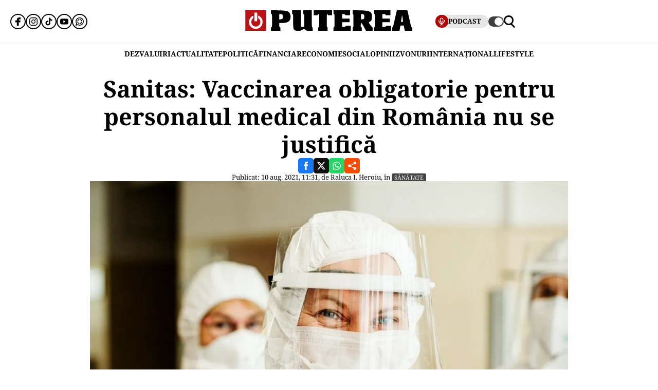

--- FILE ---
content_type: text/html; charset=UTF-8
request_url: https://www.puterea.ro/sanitas-vaccinarea-obligatorie-pentru-personalul-medical-din-romania-nu-se-justifica/
body_size: 30891
content:
<!doctype html>
<html lang="ro">
<head>
    <meta charset="utf-8">
    <meta name="viewport" content="width=device-width, initial-scale=1.0"/>
    <meta name="HandheldFriendly" content="true"/>
    <meta name="MobileOptimized" content="420"/>
    <meta name="theme-color" content="#000000">
    <meta name="referrer" content="origin-when-cross-origin">

    <title>Sanitas: Vaccinarea obligatorie pentru personalul medical din România nu se justifică</title>
    <link rel="Shortcut Icon" type="image/x-icon" href="/favicon.ico"/>

    <link rel="preconnect" href="https://fonts.gstatic.com" crossorigin>

    <link rel="preload" href="https://fonts.gstatic.com/s/notoserif/v23/ga6daw1J5X9T9RW6j9bNVls-hfgvz8JcMofYTYf0D33Esw.woff2" as="font" type="font/woff2" crossorigin>
    <link rel="preload" href="https://fonts.gstatic.com/s/notoserif/v23/ga6daw1J5X9T9RW6j9bNVls-hfgvz8JcMofYTYf6D30.woff2" as="font" type="font/woff2" crossorigin>
    <link rel="preload" href="https://fonts.gstatic.com/s/notoserif/v23/ga6daw1J5X9T9RW6j9bNVls-hfgvz8JcMofYTYf0D33Esw.woff2" as="font" type="font/woff2" crossorigin>
    <link rel="preload" href="https://fonts.gstatic.com/s/notoserif/v23/ga6daw1J5X9T9RW6j9bNVls-hfgvz8JcMofYTYf6D30.woff2" as="font" type="font/woff2" crossorigin>
    <link rel="preload" href="https://fonts.gstatic.com/s/notoserif/v23/ga6daw1J5X9T9RW6j9bNVls-hfgvz8JcMofYTYf0D33Esw.woff2" as="font" type="font/woff2" crossorigin>
    <link rel="preload" href="https://fonts.gstatic.com/s/notoserif/v23/ga6daw1J5X9T9RW6j9bNVls-hfgvz8JcMofYTYf6D30.woff2" as="font" type="font/woff2" crossorigin>

	<meta name='robots' content='index, follow, max-image-preview:large, max-snippet:-1, max-video-preview:-1' />
	<style>img:is([sizes="auto" i], [sizes^="auto," i]) { contain-intrinsic-size: 3000px 1500px }</style>
	
	<!-- This site is optimized with the Yoast SEO plugin v26.4 - https://yoast.com/wordpress/plugins/seo/ -->
	<meta name="description" content="Federaţia Sanitas România consideră că obligativitatea vaccinării personalului sanitar de la noi din țară nu este justificată." />
	<link rel="canonical" href="https://www.puterea.ro/sanitas-vaccinarea-obligatorie-pentru-personalul-medical-din-romania-nu-se-justifica/" />
	<meta property="og:locale" content="ro_RO" />
	<meta property="og:type" content="article" />
	<meta property="og:title" content="Sanitas: Vaccinarea obligatorie pentru personalul medical din România nu se justifică" />
	<meta property="og:description" content="Federaţia Sanitas România consideră că obligativitatea vaccinării personalului sanitar de la noi din țară nu este justificată." />
	<meta property="og:url" content="https://www.puterea.ro/sanitas-vaccinarea-obligatorie-pentru-personalul-medical-din-romania-nu-se-justifica/" />
	<meta property="og:site_name" content="Puterea.ro" />
	<meta property="article:publisher" content="https://www.facebook.com/ziarulputerea.ro" />
	<meta property="article:published_time" content="2021-08-10T08:31:00+00:00" />
	<meta property="og:image" content="https://www.puterea.ro/wp-content/uploads/2020/11/protective-suit-5716753_1920.jpg" />
	<meta property="og:image:width" content="1920" />
	<meta property="og:image:height" content="1278" />
	<meta property="og:image:type" content="image/jpeg" />
	<meta name="author" content="Raluca I. Heroiu" />
	<meta name="twitter:card" content="summary_large_image" />
	<meta name="twitter:creator" content="@ZiarPuterea" />
	<meta name="twitter:site" content="@ZiarPuterea" />
	<meta name="twitter:label1" content="Scris de" />
	<meta name="twitter:data1" content="Raluca I. Heroiu" />
	<meta name="twitter:label2" content="Timp estimat pentru citire" />
	<meta name="twitter:data2" content="2 minute" />
	<script type="application/ld+json" class="yoast-schema-graph">{"@context":"https://schema.org","@graph":[{"@type":"NewsArticle","@id":"https://www.puterea.ro/sanitas-vaccinarea-obligatorie-pentru-personalul-medical-din-romania-nu-se-justifica/#article","isPartOf":{"@id":"https://www.puterea.ro/sanitas-vaccinarea-obligatorie-pentru-personalul-medical-din-romania-nu-se-justifica/"},"author":{"name":"Raluca I. Heroiu","@id":"https://www.puterea.ro/#/schema/person/36c034f43edce7d37fff0550243e4ae1"},"headline":"Sanitas: Vaccinarea obligatorie pentru personalul medical din România nu se justifică","datePublished":"2021-08-10T08:31:00+00:00","mainEntityOfPage":{"@id":"https://www.puterea.ro/sanitas-vaccinarea-obligatorie-pentru-personalul-medical-din-romania-nu-se-justifica/"},"wordCount":318,"publisher":{"@id":"https://www.puterea.ro/#organization"},"image":{"@id":"https://www.puterea.ro/sanitas-vaccinarea-obligatorie-pentru-personalul-medical-din-romania-nu-se-justifica/#primaryimage"},"thumbnailUrl":"https://www.puterea.ro/wp-content/uploads/2020/11/protective-suit-5716753_1920.jpg","keywords":["Federaţia Sanitas România","medici","personal medical","vaccinare covid-19","vaccinare obligatorie"],"articleSection":["COVID 19","News","Sănătate"],"inLanguage":"ro-RO"},{"@type":"WebPage","@id":"https://www.puterea.ro/sanitas-vaccinarea-obligatorie-pentru-personalul-medical-din-romania-nu-se-justifica/","url":"https://www.puterea.ro/sanitas-vaccinarea-obligatorie-pentru-personalul-medical-din-romania-nu-se-justifica/","name":"Sanitas: Vaccinarea obligatorie pentru personalul medical din România nu se justifică","isPartOf":{"@id":"https://www.puterea.ro/#website"},"primaryImageOfPage":{"@id":"https://www.puterea.ro/sanitas-vaccinarea-obligatorie-pentru-personalul-medical-din-romania-nu-se-justifica/#primaryimage"},"image":{"@id":"https://www.puterea.ro/sanitas-vaccinarea-obligatorie-pentru-personalul-medical-din-romania-nu-se-justifica/#primaryimage"},"thumbnailUrl":"https://www.puterea.ro/wp-content/uploads/2020/11/protective-suit-5716753_1920.jpg","datePublished":"2021-08-10T08:31:00+00:00","description":"Federaţia Sanitas România consideră că obligativitatea vaccinării personalului sanitar de la noi din țară nu este justificată.","breadcrumb":{"@id":"https://www.puterea.ro/sanitas-vaccinarea-obligatorie-pentru-personalul-medical-din-romania-nu-se-justifica/#breadcrumb"},"inLanguage":"ro-RO","potentialAction":[{"@type":"ReadAction","target":["https://www.puterea.ro/sanitas-vaccinarea-obligatorie-pentru-personalul-medical-din-romania-nu-se-justifica/"]}]},{"@type":"ImageObject","inLanguage":"ro-RO","@id":"https://www.puterea.ro/sanitas-vaccinarea-obligatorie-pentru-personalul-medical-din-romania-nu-se-justifica/#primaryimage","url":"https://www.puterea.ro/wp-content/uploads/2020/11/protective-suit-5716753_1920.jpg","contentUrl":"https://www.puterea.ro/wp-content/uploads/2020/11/protective-suit-5716753_1920.jpg","width":1920,"height":1278,"caption":"sursa foto: Pixabay"},{"@type":"BreadcrumbList","@id":"https://www.puterea.ro/sanitas-vaccinarea-obligatorie-pentru-personalul-medical-din-romania-nu-se-justifica/#breadcrumb","itemListElement":[{"@type":"ListItem","position":1,"name":"Home","item":"https://www.puterea.ro/"},{"@type":"ListItem","position":2,"name":"Sanitas: Vaccinarea obligatorie pentru personalul medical din România nu se justifică"}]},{"@type":"WebSite","@id":"https://www.puterea.ro/#website","url":"https://www.puterea.ro/","name":"Puterea.ro","description":"Cotidian national","publisher":{"@id":"https://www.puterea.ro/#organization"},"potentialAction":[{"@type":"SearchAction","target":{"@type":"EntryPoint","urlTemplate":"https://www.puterea.ro/?s={search_term_string}"},"query-input":{"@type":"PropertyValueSpecification","valueRequired":true,"valueName":"search_term_string"}}],"inLanguage":"ro-RO"},{"@type":"Organization","@id":"https://www.puterea.ro/#organization","name":"Puterea","url":"https://www.puterea.ro/","logo":{"@type":"ImageObject","inLanguage":"ro-RO","@id":"https://www.puterea.ro/#/schema/logo/image/","url":"https://www.puterea.ro/wp-content/uploads/2020/07/ziarul-puterea-logo.png","contentUrl":"https://www.puterea.ro/wp-content/uploads/2020/07/ziarul-puterea-logo.png","width":600,"height":74,"caption":"Puterea"},"image":{"@id":"https://www.puterea.ro/#/schema/logo/image/"},"sameAs":["https://www.facebook.com/ziarulputerea.ro","https://x.com/ZiarPuterea","https://www.instagram.com/puterea.ro/"]},{"@type":"Person","@id":"https://www.puterea.ro/#/schema/person/36c034f43edce7d37fff0550243e4ae1","name":"Raluca I. Heroiu","image":{"@type":"ImageObject","inLanguage":"ro-RO","@id":"https://www.puterea.ro/#/schema/person/image/","url":"https://secure.gravatar.com/avatar/a06014352f41e4dcbefc75c604302c38834b2d8b7dfa4c7e7eef4e10a5b4914d?s=96&d=mm&r=g","contentUrl":"https://secure.gravatar.com/avatar/a06014352f41e4dcbefc75c604302c38834b2d8b7dfa4c7e7eef4e10a5b4914d?s=96&d=mm&r=g","caption":"Raluca I. Heroiu"},"url":"https://www.puterea.ro/author/ionescuheroiuraluca/"}]}</script>
	<!-- / Yoast SEO plugin. -->


<link rel='dns-prefetch' href='//www.puterea.ro' />
<link rel="alternate" type="application/rss+xml" title="Puterea.ro &raquo; Flux" href="https://www.puterea.ro/feed/" />
<link rel="alternate" type="application/rss+xml" title="Puterea.ro &raquo; Flux comentarii" href="https://www.puterea.ro/comments/feed/" />
<link rel="alternate" type="application/rss+xml" title="Flux comentarii Puterea.ro &raquo; Sanitas: Vaccinarea obligatorie pentru personalul medical din România nu se justifică" href="https://www.puterea.ro/sanitas-vaccinarea-obligatorie-pentru-personalul-medical-din-romania-nu-se-justifica/feed/" />
<style id='pdfemb-pdf-embedder-viewer-style-inline-css' type='text/css'>
.wp-block-pdfemb-pdf-embedder-viewer{max-width:none}

</style>
<link rel='stylesheet' id='strawberry-article-css-css' href='https://www.puterea.ro/wp-content/themes/Puterea-twentyfour/assets/css/build/article/style.css?ver=1757942227' type='text/css' media='all' />
<link rel="https://api.w.org/" href="https://www.puterea.ro/wp-json/" /><link rel="alternate" title="JSON" type="application/json" href="https://www.puterea.ro/wp-json/wp/v2/posts/77427" /><link rel="EditURI" type="application/rsd+xml" title="RSD" href="https://www.puterea.ro/xmlrpc.php?rsd" />
<link rel='shortlink' href='https://www.puterea.ro/?p=77427' />
<link rel="alternate" title="oEmbed (JSON)" type="application/json+oembed" href="https://www.puterea.ro/wp-json/oembed/1.0/embed?url=https%3A%2F%2Fwww.puterea.ro%2Fsanitas-vaccinarea-obligatorie-pentru-personalul-medical-din-romania-nu-se-justifica%2F" />
<link rel="alternate" title="oEmbed (XML)" type="text/xml+oembed" href="https://www.puterea.ro/wp-json/oembed/1.0/embed?url=https%3A%2F%2Fwww.puterea.ro%2Fsanitas-vaccinarea-obligatorie-pentru-personalul-medical-din-romania-nu-se-justifica%2F&#038;format=xml" />
<link rel="icon" href="https://www.puterea.ro/wp-content/uploads/2020/08/cropped-Icon-sit-32x32.png" sizes="32x32" />
<link rel="icon" href="https://www.puterea.ro/wp-content/uploads/2020/08/cropped-Icon-sit-192x192.png" sizes="192x192" />
<link rel="apple-touch-icon" href="https://www.puterea.ro/wp-content/uploads/2020/08/cropped-Icon-sit-180x180.png" />
<meta name="msapplication-TileImage" content="https://www.puterea.ro/wp-content/uploads/2020/08/cropped-Icon-sit-270x270.png" />
        <script name="strawberry-simple-analytics" type="7926504bbf0915a54457d42a-text/javascript">
            const ssa_api_url = "https://www.puterea.ro/wp-json/strawberry/ssa/collect";
            const ssa_pid = 77427, ssa_uid = 15, ssa_delay = 5000;
        </script>
	
    <!-- ANALYTICS -->
	<!-- Google tag (gtag.js) -->
<script data-cfasync="false" async src="https://www.googletagmanager.com/gtag/js?id=G-ZTDXK1R9T3"></script>
<script data-cfasync="false">
    window.dataLayer = window.dataLayer || [];
    function gtag(){dataLayer.push(arguments);}
    gtag('js', new Date());

    gtag('config', 'G-ZTDXK1R9T3');
</script>


    <script data-cfasync="false">
        gtag('event', 'page_view', {
            author_name: 'Raluca I. Heroiu'
        });
    </script>
	<script data-cfasync="false">
    const document_root = document.querySelector(":root");
    if (window.matchMedia && window.matchMedia('(prefers-color-scheme: dark)').matches) {
        if (window.localStorage.getItem("color-scheme") == "light") {
            document_root.classList.add("light");
        } else {
            document_root.classList.add("dark");
        }
    }
    if (window.localStorage.getItem("color-scheme") == "dark") {
        document_root.classList.add("dark");
    }
</script>
</head>
<body class="wp-singular post-template-default single single-post postid-77427 single-format-standard wp-embed-responsive wp-theme-Puterea-twentyfour font-main font-size-13">
    <!-- Breaking news sidebar -->
	<!-- Breaking News :: Inactive Widget  --><!--  :: Inactive Widget  -->    <!-- // Breaking news sidebar -->
<header id="header" class="header font-main">
    <div class="container relative">
        <div class="header__wrapper">
            <div class="left">
                <div class="bars sm:hidden"><label for="pushmenu-open" class="pushmenu-open"><span class="lines"></span></label></div>
                <div class="social xs:hidden">
					<div class="social-icons">
	<ul class="display-flex reset gap-20 justify-left">

					<li><a title="Facebook" class="color-facebook" target="_blank" href="https://www.facebook.com/ziarulputerea.ro">
                <svg xmlns="http://www.w3.org/2000/svg" width="24" height="24" viewBox="0 0 1920 1920"><path fill-rule="evenodd" d="M1168.737 487.897c44.672-41.401 113.824-36.889 118.9-36.663l289.354-.113 6.317-417.504L1539.65 22.9C1511.675 16.02 1426.053 0 1237.324 0 901.268 0 675.425 235.206 675.425 585.137v93.97H337v451.234h338.425V1920h451.234v-789.66h356.7l62.045-451.233H1126.66v-69.152c0-54.937 14.214-96.112 42.078-122.058"/></svg>
			</a></li>					<li><a title="Instagram" class="color-instagram" target="_blank" href="https://www.instagram.com/puterea.ro">
				<svg role="img" xmlns="http://www.w3.org/2000/svg" width="24" height="24" viewBox="0 0 24 24">
					<path d="M12 0C8.74 0 8.333.015 7.053.072 5.775.132 4.905.333 4.14.63c-.789.306-1.459.717-2.126 1.384S.935 3.35.63 4.14C.333 4.905.131 5.775.072 7.053.012 8.333 0 8.74 0 12s.015 3.667.072 4.947c.06 1.277.261 2.148.558 2.913.306.788.717 1.459 1.384 2.126.667.666 1.336 1.079 2.126 1.384.766.296 1.636.499 2.913.558C8.333 23.988 8.74 24 12 24s3.667-.015 4.947-.072c1.277-.06 2.148-.262 2.913-.558.788-.306 1.459-.718 2.126-1.384.666-.667 1.079-1.335 1.384-2.126.296-.765.499-1.636.558-2.913.06-1.28.072-1.687.072-4.947s-.015-3.667-.072-4.947c-.06-1.277-.262-2.149-.558-2.913-.306-.789-.718-1.459-1.384-2.126C21.319 1.347 20.651.935 19.86.63c-.765-.297-1.636-.499-2.913-.558C15.667.012 15.26 0 12 0zm0 2.16c3.203 0 3.585.016 4.85.071 1.17.055 1.805.249 2.227.415.562.217.96.477 1.382.896.419.42.679.819.896 1.381.164.422.36 1.057.413 2.227.057 1.266.07 1.646.07 4.85s-.015 3.585-.074 4.85c-.061 1.17-.256 1.805-.421 2.227-.224.562-.479.96-.899 1.382-.419.419-.824.679-1.38.896-.42.164-1.065.36-2.235.413-1.274.057-1.649.07-4.859.07-3.211 0-3.586-.015-4.859-.074-1.171-.061-1.816-.256-2.236-.421-.569-.224-.96-.479-1.379-.899-.421-.419-.69-.824-.9-1.38-.165-.42-.359-1.065-.42-2.235-.045-1.26-.061-1.649-.061-4.844 0-3.196.016-3.586.061-4.861.061-1.17.255-1.814.42-2.234.21-.57.479-.96.9-1.381.419-.419.81-.689 1.379-.898.42-.166 1.051-.361 2.221-.421 1.275-.045 1.65-.06 4.859-.06l.045.03zm0 3.678c-3.405 0-6.162 2.76-6.162 6.162 0 3.405 2.76 6.162 6.162 6.162 3.405 0 6.162-2.76 6.162-6.162 0-3.405-2.76-6.162-6.162-6.162zM12 16c-2.21 0-4-1.79-4-4s1.79-4 4-4 4 1.79 4 4-1.79 4-4 4zm7.846-10.405c0 .795-.646 1.44-1.44 1.44-.795 0-1.44-.646-1.44-1.44 0-.794.646-1.439 1.44-1.439.793-.001 1.44.645 1.44 1.439z"/>
				</svg>
			</a></li>							<li><a title="Tiktok" class="color-twitter" target="_blank" href="https://www.tiktok.com/@puterea.ro">
                <svg xmlns="http://www.w3.org/2000/svg" width="24" height="24" viewBox="0 0 32 32"><path d="M16.656 1.029c1.637-.025 3.262-.012 4.886-.025a7.762 7.762 0 0 0 2.189 5.213l-.002-.002A8.77 8.77 0 0 0 29 8.45l.028.002v5.036a13.327 13.327 0 0 1-5.331-1.247l.082.034a15.385 15.385 0 0 1-2.077-1.196l.052.034c-.012 3.649.012 7.298-.025 10.934a9.513 9.513 0 0 1-1.707 4.954l.02-.031c-1.652 2.366-4.328 3.919-7.371 4.011h-.014a9.071 9.071 0 0 1-5.139-1.31l.04.023C5.05 28.185 3.32 25.603 3 22.6l-.004-.041a23.163 23.163 0 0 1-.012-1.862c.49-4.779 4.494-8.476 9.361-8.476.547 0 1.083.047 1.604.136l-.056-.008c.025 1.849-.05 3.699-.05 5.548a4.29 4.29 0 0 0-5.465 2.619l-.009.03c-.133.427-.21.918-.21 1.426 0 .206.013.41.037.61l-.002-.024a4.26 4.26 0 0 0 4.382 3.586h-.009a4.198 4.198 0 0 0 3.451-1.994l.01-.018c.267-.372.45-.822.511-1.311l.001-.014c.125-2.237.075-4.461.087-6.698.012-5.036-.012-10.06.025-15.083z"/></svg>
			</a></li>					<li><a title="Youtune" class="color-youtube" target="_blank" href="https://www.youtube.com/@PutereaTV">
				<svg role="img" xmlns="http://www.w3.org/2000/svg" width="24" height="24" viewBox="0 0 24 24">
					<path d="M23.498 6.186a3.016 3.016 0 0 0-2.122-2.136C19.505 3.545 12 3.545 12 3.545s-7.505 0-9.377.505A3.017 3.017 0 0 0 .502 6.186C0 8.07 0 12 0 12s0 3.93.502 5.814a3.016 3.016 0 0 0 2.122 2.136c1.871.505 9.376.505 9.376.505s7.505 0 9.377-.505a3.015 3.015 0 0 0 2.122-2.136C24 15.93 24 12 24 12s0-3.93-.502-5.814zM9.545 15.568V8.432L15.818 12l-6.273 3.568z"/>
				</svg>
			</a></li>				            <li><a title="WhatsApp Channel" target="_blank" href="https://whatsapp.com/channel/0029VapT6Gc7tkjAt6VeAj1G">
                    <svg xmlns="http://www.w3.org/2000/svg" xml:space="preserve" style="fill-rule:evenodd;clip-rule:evenodd;stroke-linejoin:round;stroke-miterlimit:2" width="24" height="24" viewBox="0 0 302 303">
                      <path d="M460.81 83.14c-28.23-28.27-65.78-43.84-105.8-43.86-82.44 0-149.53 67.07-149.57 149.52-.01 26.35 6.88 52.08 19.96 74.75l-20.83 54.86c-5.19 13.69 8.03 27.17 21.81 22.25l57.09-20.42c21.85 11.9 46.45 18.18 71.47 18.19h.06c82.43 0 149.54-67.07 149.57-149.52.02-39.95-15.51-77.51-43.76-105.77Zm-105.8 225.89h-.05c-21.56 0-42.7-5.79-61.15-16.74l-4.39-2.61-45.48 11.93 12.13-44.33-2.85-4.54c-12.03-19.13-18.39-41.23-18.37-63.93.03-66.24 53.93-120.12 120.21-120.12 32.09.01 62.27 12.53 84.95 35.23 22.69 22.71 35.17 52.9 35.16 84.99-.02 66.24-53.93 120.12-120.16 120.12Z" transform="translate(-203.417 -39.28)"/>
                      <path d="M283.3 197.51c-9.95 0-16.98 9.67-14.02 19.17 8.78 28.2 31.03 50.45 59.23 59.23 9.5 2.96 19.17-4.06 19.17-14.02 0-6.47-4.25-12.13-10.43-14.06-18.98-5.93-33.96-20.91-39.89-39.89-1.92-6.18-7.58-10.43-14.06-10.43Zm0-15.34c6.47 0 12.13-4.25 14.06-10.43 5.93-18.98 20.91-33.96 39.89-39.89 6.18-1.93 10.43-7.59 10.43-14.06 0-9.95-9.67-16.98-19.17-14.02-28.2 8.78-50.45 31.03-59.23 59.23-2.95 9.5 4.07 19.17 14.02 19.17Zm144.11 0c9.95 0 16.98-9.67 14.02-19.17-8.78-28.2-31.03-50.45-59.23-59.23-9.5-2.96-19.17 4.06-19.17 14.02 0 6.47 4.25 12.13 10.43 14.06 18.98 5.93 33.96 20.91 39.89 39.89 1.93 6.17 7.58 10.43 14.06 10.43Zm-64.38 79.72c0 9.95 9.67 16.98 19.17 14.02 28.2-8.78 50.45-31.03 59.23-59.23 2.96-9.5-4.06-19.17-14.02-19.17-6.47 0-12.13 4.25-14.06 10.43-5.93 18.98-20.91 33.96-39.89 39.89-6.18 1.93-10.43 7.59-10.43 14.06Z" transform="translate(-203.417 -39.28)"/>
                    </svg>
                </a></li>
		
			</ul>
</div>                </div>
            </div>
            <div class="logo">
                <a href="https://www.puterea.ro/">
					<svg xmlns="http://www.w3.org/2000/svg"  width="375" height="40" viewBox="0 0 6000 740">
    <g id="text" fill="#000000">
        <path d="M920 676c0-55 3-64 20-69 19-5 20-14 20-235s-1-230-20-235c-18-4-20-14-20-73V-3l248 6c308 7 367 21 424 98 30 40 42 126 28 195-24 116-117 164-314 164h-86v71c0 62 2 71 20 76 17 5 20 14 20 69v64H920v-64zm410-371c15-14 20-31 20-72 0-69-22-93-85-93h-45v193l45-6c25-2 55-13 65-22zM1782 720c-57-35-62-61-62-335 0-238-1-245-20-245-18 0-20-7-20-70V0h310v289c0 237 3 291 14 300 8 7 36 11 63 9l48-3 3-227c2-223 2-228-18-228-18 0-20-6-20-70V0h310v305c0 264 2 305 15 305 12 0 15 14 15 65v65h-109c-108 0-108 0-153-35l-46-34-63 34c-58 32-71 35-149 35-68 0-92-4-118-20zM2620 676c0-55 3-64 20-69 19-5 20-14 20-236V140h-25c-18 0-25 5-25 20 0 18-7 20-75 20h-75V0h660v180h-75c-68 0-75-2-75-20 0-13-7-20-20-20-19 0-20 7-20 235 0 202 2 235 15 235 12 0 15 14 15 65v65h-340v-64zM3170 676c0-55 3-64 20-69 19-5 20-14 20-235s-1-230-20-235c-17-4-20-14-20-71V0h600v180h-89c-81 0-90-2-96-20-5-16-15-20-56-20h-49v160h270v130h-270v170h60c53 0 60-2 60-20 0-19 7-20 95-20h95v180h-620v-64zM3860 675c0-51 3-65 15-65 13 0 15-33 15-235s-2-235-15-235c-12 0-15-15-15-71V-3l243 6c307 7 379 25 429 104 20 33 23 51 23 128 0 104-19 148-80 181-19 10-35 20-35 23 0 16 113 171 125 171s15 14 15 65v65h-236l-78-141c-92-165-109-175-114-66-3 62-1 69 18 74 17 5 20 13 20 69v64h-330v-65zm407-371c7-10 13-44 13-75 0-68-20-89-82-89h-38v193l47-6c29-3 52-12 60-23zM4630 675c0-51 3-65 15-65 13 0 15-33 15-234 0-199-2-235-15-240-11-4-15-22-15-71V0h590v180h-90c-83 0-90-1-90-20 0-18-7-20-55-20h-55v160h270v130h-270v170h59c50 0 59-3 64-20 5-18 14-20 96-20h91v180h-610v-65zM5280 675c0-50 3-65 15-65 16 0 19-8 75-255 22-99 50-219 62-267l20-88h377l9 33c5 17 35 153 68 301 48 217 62 270 77 274 14 4 17 16 17 68v64h-259l-11-38c-9-34-30-138-30-148 0-2-27-4-60-4-67 0-60-10-80 118l-12 72h-268v-65zm394-268c-1-4-7-55-14-112-8-58-17-105-20-105-4 0-13 42-19 93-7 50-15 102-18 115-5 22-3 23 33 20 22-2 39-6 38-11z"/>
    </g>
    <path fill="#ba131a" d="M0 370V0h750v740H0V370zm449 249c14-9 13-10-2-5-10 3-46 6-80 7-48 1-56 3-37 9 29 10 96 4 119-11zM179 423c-1-61-2-65-11-36-9 28-4 103 7 103 3 0 5-30 4-67zm410 2c0-16-4-39-9-50-6-14-9 2-9 50s3 64 9 50c5-11 9-33 9-50zm-201-67c14-14 17-215 3-237-5-8-16-11-25-8-13 5-16 25-16 125 0 132 6 152 38 120z"/>
    <g fill="#fff">
        <path d="M289 657C150 605 89 445 156 311c26-51 91-111 121-111 24 0 16 73-11 99-83 78-69 213 29 268 137 77 296-71 229-213-9-19-27-43-41-54-20-16-24-26-21-65l3-47 50 34c153 103 136 338-30 425-41 22-151 27-196 10z"/><path d="M324 387c-2-7-3-78-2-157l3-145 44-3c28-2 47 1 52 10 14 21 11 282-3 296-16 16-87 15-94-1z"/>
    </g>
</svg>                </a>
            </div>
            <div class="right">
				<div class="video sm:padding-right-15 bg-dark-t1 rounded-100">
	<a class="display-flex items-center gap-10 font-weight-700" href="/puterea-tv/">
       <span class="circle-25 bg-red">
          <svg xmlns="http://www.w3.org/2000/svg" fill="#fff" width="16" height="16" viewBox="0 0 24 24"><path d="M12 15a5.006 5.006 0 0 0 5-5V6A5 5 0 0 0 7 6v4a5.006 5.006 0 0 0 5 5ZM9 6a3 3 0 0 1 6 0v4a3 3 0 0 1-6 0Zm-6 4V8a1 1 0 0 1 2 0v2a7 7 0 0 0 14 0V8a1 1 0 0 1 2 0v2a9.011 9.011 0 0 1-8 8.941V21h3a1 1 0 0 1 0 2H8a1 1 0 0 1 0-2h3v-2.059A9.011 9.011 0 0 1 3 10Z"/></svg>
       </span>
		<span class="xs:hidden line-height-100">PODCAST</span>
	</a>
</div>                <div class="theme_switcher switcher"></div>
                <div class="magnifier"><label for="searchbox-open"><span></span></label></div>
            </div>
        </div>
    </div>
    <nav id="main-nav" class="navbar">
        <div class="container">
            <ul class="mdb:font-size-16">
				<li id="menu-item-34169" class="menu-item menu-item-type-taxonomy menu-item-object-category menu-item-34169"><a href="https://www.puterea.ro/dezvaluiri/">DEZVALUIRI</a></li>
<li id="menu-item-1333" class="menu-item menu-item-type-taxonomy menu-item-object-category menu-item-1333"><a href="https://www.puterea.ro/actualitate/">ACTUALITATE</a></li>
<li id="menu-item-4114" class="menu-item menu-item-type-taxonomy menu-item-object-category menu-item-4114"><a href="https://www.puterea.ro/politica/">POLITICĂ</a></li>
<li id="menu-item-358304" class="menu-item menu-item-type-post_type menu-item-object-page menu-item-358304"><a href="https://www.puterea.ro/financiar/">Financiar</a></li>
<li id="menu-item-121" class="menu-item menu-item-type-taxonomy menu-item-object-category menu-item-has-children menu-item-121"><a href="https://www.puterea.ro/economie/">ECONOMIE</a>
<ul class="sub-menu">
	<li id="menu-item-4057" class="menu-item menu-item-type-taxonomy menu-item-object-category menu-item-4057"><a href="https://www.puterea.ro/economie/indicatori-macro/">Indicatori macro</a></li>
	<li id="menu-item-4060" class="menu-item menu-item-type-taxonomy menu-item-object-category menu-item-4060"><a href="https://www.puterea.ro/economie/finante/">Finanțe</a></li>
	<li id="menu-item-4061" class="menu-item menu-item-type-taxonomy menu-item-object-category menu-item-4061"><a href="https://www.puterea.ro/economie/imobiliare/">Imobiliare</a></li>
	<li id="menu-item-4058" class="menu-item menu-item-type-taxonomy menu-item-object-category menu-item-4058"><a href="https://www.puterea.ro/economie/business/">Business</a></li>
	<li id="menu-item-4062" class="menu-item menu-item-type-taxonomy menu-item-object-category menu-item-4062"><a href="https://www.puterea.ro/economie/transporturi/">Transporturi</a></li>
	<li id="menu-item-4059" class="menu-item menu-item-type-taxonomy menu-item-object-category menu-item-4059"><a href="https://www.puterea.ro/economie/energie/">Energie</a></li>
	<li id="menu-item-11011" class="menu-item menu-item-type-taxonomy menu-item-object-category menu-item-11011"><a href="https://www.puterea.ro/economie/agricultura/">Agricultura</a></li>
</ul>
</li>
<li id="menu-item-129" class="menu-item menu-item-type-taxonomy menu-item-object-category current-post-ancestor menu-item-has-children menu-item-129"><a href="https://www.puterea.ro/social/">SOCIAL</a>
<ul class="sub-menu">
	<li id="menu-item-128" class="menu-item menu-item-type-taxonomy menu-item-object-category current-post-ancestor current-menu-parent current-post-parent menu-item-128"><a href="https://www.puterea.ro/social/sanatate/">Sănătate</a></li>
	<li id="menu-item-122" class="menu-item menu-item-type-taxonomy menu-item-object-category menu-item-122"><a href="https://www.puterea.ro/social/educatie/">Educație</a></li>
	<li id="menu-item-1336" class="menu-item menu-item-type-taxonomy menu-item-object-category menu-item-1336"><a href="https://www.puterea.ro/social/cultura/">Cultură</a></li>
	<li id="menu-item-11014" class="menu-item menu-item-type-taxonomy menu-item-object-category menu-item-11014"><a href="https://www.puterea.ro/social/orasul-meu/">Orașul meu</a></li>
</ul>
</li>
<li id="menu-item-4077" class="menu-item menu-item-type-taxonomy menu-item-object-category menu-item-4077"><a href="https://www.puterea.ro/opinii/">OPINII</a></li>
<li id="menu-item-34173" class="menu-item menu-item-type-taxonomy menu-item-object-category menu-item-34173"><a href="https://www.puterea.ro/bursa-zvonurilor/">ZVONURI</a></li>
<li id="menu-item-4056" class="menu-item menu-item-type-taxonomy menu-item-object-category menu-item-4056"><a href="https://www.puterea.ro/international/">INTERNAȚIONAL</a></li>
<li id="menu-item-192837" class="menu-item menu-item-type-taxonomy menu-item-object-category menu-item-has-children menu-item-192837"><a href="https://www.puterea.ro/lifestyle/">LIFESTYLE</a>
<ul class="sub-menu">
	<li id="menu-item-192840" class="menu-item menu-item-type-taxonomy menu-item-object-category menu-item-192840"><a href="https://www.puterea.ro/lifestyle/horoscop/">Horoscop</a></li>
	<li id="menu-item-217506" class="menu-item menu-item-type-taxonomy menu-item-object-category menu-item-217506"><a href="https://www.puterea.ro/lifestyle/neconventional/">Neconventional</a></li>
	<li id="menu-item-192838" class="menu-item menu-item-type-taxonomy menu-item-object-category menu-item-192838"><a href="https://www.puterea.ro/lifestyle/auto-moto/">Auto</a></li>
	<li id="menu-item-192839" class="menu-item menu-item-type-taxonomy menu-item-object-category menu-item-192839"><a href="https://www.puterea.ro/lifestyle/food/">Food</a></li>
	<li id="menu-item-192842" class="menu-item menu-item-type-taxonomy menu-item-object-category menu-item-192842"><a href="https://www.puterea.ro/lifestyle/shopping/">Shopping</a></li>
	<li id="menu-item-192843" class="menu-item menu-item-type-taxonomy menu-item-object-category menu-item-192843"><a href="https://www.puterea.ro/lifestyle/travel/">Turism</a></li>
</ul>
</li>
            </ul>
        </div>
    </nav>
	<!-- Module: PushMenu -->
<input type="checkbox" id="pushmenu-open">
<div id="pushmenu">
    <div class="modalbox modalbox--pushmenu">
        <label class="modalbox__close" for="pushmenu-open">
            <svg xmlns="http://www.w3.org/2000/svg" width="20" height="20" viewBox="0 0 24 24"><g fill="none" fill-rule="evenodd"><path d="M0 0h24v24H0z"/><path stroke="#0C0310" stroke-linecap="round" stroke-width="2" d="M17 7 7 17M7 7l10 10"/></g></svg>
        </label>
        <div class="modalbox__content height-100p">

            <div class="searchbox">
                <form action="/" class="form">
                    <input placeholder="Introdu cuvântul căutat" class="input" name="s" type="text">
                    <button class="button" type="submit">
                        <svg xmlns="http://www.w3.org/2000/svg" xml:space="preserve" viewBox="0 0 410.587 410.588"><path d="m410.587 371.351-50.044-50.044-39.866-39.866c20.505-28.842 32.685-63.996 32.685-102.009 0-97.424-79.263-176.687-176.684-176.687C79.251 2.745 0 82.008 0 179.432c0 97.423 79.251 176.675 176.678 176.675 40.698 0 78.116-13.963 108.01-37.167l68.508 68.508c.841.841 1.784 1.509 2.705 2.207l18.194 18.188 36.492-36.492zm-233.898-56.803c-74.503-.006-135.111-60.622-135.111-135.111 0-74.5 60.614-135.108 135.111-135.108 74.498 0 135.108 60.608 135.108 135.108 0 30.998-10.59 59.507-28.218 82.333-5.833 7.537-12.374 14.49-19.642 20.654-23.563 19.985-53.997 32.124-87.248 32.124z"/></svg>
                    </button>
                </form>
            </div>

            <nav class="navbar navbar--center mg-bottom-30">
                <ul class="xs:font-size-21 sm:font-size-23 font-titles text-uppercase">
					<li class="menu-item menu-item-type-taxonomy menu-item-object-category menu-item-34169"><a href="https://www.puterea.ro/dezvaluiri/">DEZVALUIRI</a></li>
<li class="menu-item menu-item-type-taxonomy menu-item-object-category menu-item-1333"><a href="https://www.puterea.ro/actualitate/">ACTUALITATE</a></li>
<li class="menu-item menu-item-type-taxonomy menu-item-object-category menu-item-4114"><a href="https://www.puterea.ro/politica/">POLITICĂ</a></li>
<li class="menu-item menu-item-type-post_type menu-item-object-page menu-item-358304"><a href="https://www.puterea.ro/financiar/">Financiar</a></li>
<li class="menu-item menu-item-type-taxonomy menu-item-object-category menu-item-has-children menu-item-121"><a href="https://www.puterea.ro/economie/">ECONOMIE</a>
<ul class="sub-menu">
	<li class="menu-item menu-item-type-taxonomy menu-item-object-category menu-item-4057"><a href="https://www.puterea.ro/economie/indicatori-macro/">Indicatori macro</a></li>
	<li class="menu-item menu-item-type-taxonomy menu-item-object-category menu-item-4060"><a href="https://www.puterea.ro/economie/finante/">Finanțe</a></li>
	<li class="menu-item menu-item-type-taxonomy menu-item-object-category menu-item-4061"><a href="https://www.puterea.ro/economie/imobiliare/">Imobiliare</a></li>
	<li class="menu-item menu-item-type-taxonomy menu-item-object-category menu-item-4058"><a href="https://www.puterea.ro/economie/business/">Business</a></li>
	<li class="menu-item menu-item-type-taxonomy menu-item-object-category menu-item-4062"><a href="https://www.puterea.ro/economie/transporturi/">Transporturi</a></li>
	<li class="menu-item menu-item-type-taxonomy menu-item-object-category menu-item-4059"><a href="https://www.puterea.ro/economie/energie/">Energie</a></li>
	<li class="menu-item menu-item-type-taxonomy menu-item-object-category menu-item-11011"><a href="https://www.puterea.ro/economie/agricultura/">Agricultura</a></li>
</ul>
</li>
<li class="menu-item menu-item-type-taxonomy menu-item-object-category current-post-ancestor menu-item-has-children menu-item-129"><a href="https://www.puterea.ro/social/">SOCIAL</a>
<ul class="sub-menu">
	<li class="menu-item menu-item-type-taxonomy menu-item-object-category current-post-ancestor current-menu-parent current-post-parent menu-item-128"><a href="https://www.puterea.ro/social/sanatate/">Sănătate</a></li>
	<li class="menu-item menu-item-type-taxonomy menu-item-object-category menu-item-122"><a href="https://www.puterea.ro/social/educatie/">Educație</a></li>
	<li class="menu-item menu-item-type-taxonomy menu-item-object-category menu-item-1336"><a href="https://www.puterea.ro/social/cultura/">Cultură</a></li>
	<li class="menu-item menu-item-type-taxonomy menu-item-object-category menu-item-11014"><a href="https://www.puterea.ro/social/orasul-meu/">Orașul meu</a></li>
</ul>
</li>
<li class="menu-item menu-item-type-taxonomy menu-item-object-category menu-item-4077"><a href="https://www.puterea.ro/opinii/">OPINII</a></li>
<li class="menu-item menu-item-type-taxonomy menu-item-object-category menu-item-34173"><a href="https://www.puterea.ro/bursa-zvonurilor/">ZVONURI</a></li>
<li class="menu-item menu-item-type-taxonomy menu-item-object-category menu-item-4056"><a href="https://www.puterea.ro/international/">INTERNAȚIONAL</a></li>
<li class="menu-item menu-item-type-taxonomy menu-item-object-category menu-item-has-children menu-item-192837"><a href="https://www.puterea.ro/lifestyle/">LIFESTYLE</a>
<ul class="sub-menu">
	<li class="menu-item menu-item-type-taxonomy menu-item-object-category menu-item-192840"><a href="https://www.puterea.ro/lifestyle/horoscop/">Horoscop</a></li>
	<li class="menu-item menu-item-type-taxonomy menu-item-object-category menu-item-217506"><a href="https://www.puterea.ro/lifestyle/neconventional/">Neconventional</a></li>
	<li class="menu-item menu-item-type-taxonomy menu-item-object-category menu-item-192838"><a href="https://www.puterea.ro/lifestyle/auto-moto/">Auto</a></li>
	<li class="menu-item menu-item-type-taxonomy menu-item-object-category menu-item-192839"><a href="https://www.puterea.ro/lifestyle/food/">Food</a></li>
	<li class="menu-item menu-item-type-taxonomy menu-item-object-category menu-item-192842"><a href="https://www.puterea.ro/lifestyle/shopping/">Shopping</a></li>
	<li class="menu-item menu-item-type-taxonomy menu-item-object-category menu-item-192843"><a href="https://www.puterea.ro/lifestyle/travel/">Turism</a></li>
</ul>
</li>
                </ul>
            </nav>

            <nav class="navbar navbar--center">
                <ul class="xs:font-size-16 sm:font-size-18 line-height-120 text-uppercase">
					<li id="menu-item-124278" class="menu-item menu-item-type-post_type menu-item-object-page menu-item-124278"><a href="https://www.puterea.ro/termeni-si-conditii/">TOS</a></li>
<li id="menu-item-124280" class="menu-item menu-item-type-post_type menu-item-object-page menu-item-124280"><a href="https://www.puterea.ro/politica-cookies/">Politica Cookies</a></li>
<li id="menu-item-124279" class="menu-item menu-item-type-post_type menu-item-object-page menu-item-124279"><a href="https://www.puterea.ro/protectia-datelor-personale/">Protecția datelor personale</a></li>
<li id="menu-item-124277" class="menu-item menu-item-type-post_type menu-item-object-page menu-item-124277"><a href="https://www.puterea.ro/despre-noi/">Despre Noi</a></li>
<li id="menu-item-124276" class="menu-item menu-item-type-post_type menu-item-object-page menu-item-124276"><a href="https://www.puterea.ro/publicitate/">Publicitate</a></li>
<li id="menu-item-148732" class="menu-item menu-item-type-custom menu-item-object-custom menu-item-148732"><a href="https://www.puterea.ro/echipa/">Echipa</a></li>
                </ul>
            </nav>
        </div>

		    </div>
</div>
<!-- Pushmenu End --></header>

	    <article>
                    <div class="padding-y-20">
	<div class="single__container">
		<div class="single__breadcrumbs">
					</div>

		<div class="single__title text-center">
			<h1>Sanitas: Vaccinarea obligatorie pentru personalul medical din România nu se justifică</h1>
		</div>

		
    <div class="single__social">
        <div class="network">
            <a rel="noopener noreferrer" onclick="if (!window.__cfRLUnblockHandlers) return false; gtag('event', 'internal', { 'event_category': 'Share Article', 'event_label': 'Facebook', 'non_interaction': true});" target="_blank" class="bg-facebook" href="https://www.facebook.com/sharer/sharer.php?u=https://www.puterea.ro/sanitas-vaccinarea-obligatorie-pentru-personalul-medical-din-romania-nu-se-justifica/" data-cf-modified-7926504bbf0915a54457d42a-="">
                <svg xmlns="http://www.w3.org/2000/svg" xml:space="preserve" viewBox="0 0 310 310"><path d="M81.703 165.106h33.981V305a5 5 0 0 0 5 5H178.3a5 5 0 0 0 5-5V165.765h39.064a5 5 0 0 0 4.967-4.429l5.933-51.502a5 5 0 0 0-4.966-5.572h-44.996V71.978c0-9.732 5.24-14.667 15.576-14.667h29.42a5 5 0 0 0 5-5V5.037a5 5 0 0 0-5-5h-40.545A39.746 39.746 0 0 0 185.896 0c-7.035 0-31.488 1.381-50.804 19.151-21.402 19.692-18.427 43.27-17.716 47.358v37.752H81.703a5 5 0 0 0-5 5v50.844a5 5 0 0 0 5 5.001z"/></svg>
            </a>
            <a rel="noopener noreferrer" onclick="if (!window.__cfRLUnblockHandlers) return false; gtag('event', 'internal', { 'event_category': 'Share Article', 'event_label': 'Facebook', 'non_interaction': true});" target="_blank" class="bg-dark " href="https://twitter.com/share?text=Sanitas: Vaccinarea obligatorie pentru personalul medical din România nu se justifică&url=https://www.puterea.ro/sanitas-vaccinarea-obligatorie-pentru-personalul-medical-din-romania-nu-se-justifica/" data-cf-modified-7926504bbf0915a54457d42a-="">
                <svg xmlns="http://www.w3.org/2000/svg" width="24" height="24" image-rendering="optimizeQuality" shape-rendering="geometricPrecision" text-rendering="geometricPrecision" viewBox="0 0 512 462.799"><path fill-rule="nonzero" d="M403.229 0h78.506L310.219 196.04 512 462.799H354.002L230.261 301.007 88.669 462.799h-78.56l183.455-209.683L0 0h161.999l111.856 147.88L403.229 0zm-27.556 415.805h43.505L138.363 44.527h-46.68l283.99 371.278z"/></svg>
            </a>
            <a rel="noopener noreferrer" onclick="if (!window.__cfRLUnblockHandlers) return false; gtag('event', 'internal', { 'event_category': 'Share Article', 'event_label': 'Whatsapp Desktop', 'non_interaction': true});" target="_blank" class="sm:hidden bg-whatsapp" href="whatsapp://send?text=https://www.puterea.ro/sanitas-vaccinarea-obligatorie-pentru-personalul-medical-din-romania-nu-se-justifica/" data-action="share/whatsapp/share" data-cf-modified-7926504bbf0915a54457d42a-="">
                <svg role="img" width="24" height="24"  viewBox="0 0 24 24" xmlns="http://www.w3.org/2000/svg">
                    <path d="M17.472 14.382c-.297-.149-1.758-.867-2.03-.967-.273-.099-.471-.148-.67.15-.197.297-.767.966-.94 1.164-.173.199-.347.223-.644.075-.297-.15-1.255-.463-2.39-1.475-.883-.788-1.48-1.761-1.653-2.059-.173-.297-.018-.458.13-.606.134-.133.298-.347.446-.52.149-.174.198-.298.298-.497.099-.198.05-.371-.025-.52-.075-.149-.669-1.612-.916-2.207-.242-.579-.487-.5-.669-.51-.173-.008-.371-.01-.57-.01-.198 0-.52.074-.792.372-.272.297-1.04 1.016-1.04 2.479 0 1.462 1.065 2.875 1.213 3.074.149.198 2.096 3.2 5.077 4.487.709.306 1.262.489 1.694.625.712.227 1.36.195 1.871.118.571-.085 1.758-.719 2.006-1.413.248-.694.248-1.289.173-1.413-.074-.124-.272-.198-.57-.347m-5.421 7.403h-.004a9.87 9.87 0 01-5.031-1.378l-.361-.214-3.741.982.998-3.648-.235-.374a9.86 9.86 0 01-1.51-5.26c.001-5.45 4.436-9.884 9.888-9.884 2.64 0 5.122 1.03 6.988 2.898a9.825 9.825 0 012.893 6.994c-.003 5.45-4.437 9.884-9.885 9.884m8.413-18.297A11.815 11.815 0 0012.05 0C5.495 0 .16 5.335.157 11.892c0 2.096.547 4.142 1.588 5.945L.057 24l6.305-1.654a11.882 11.882 0 005.683 1.448h.005c6.554 0 11.89-5.335 11.893-11.893a11.821 11.821 0 00-3.48-8.413Z"/>
                </svg>
            </a>
            <a rel="noopener noreferrer" onclick="if (!window.__cfRLUnblockHandlers) return false; gtag('event', 'internal', { 'event_category': 'Share Article', 'event_label': 'Whatsapp Desktop', 'non_interaction': true});" target="_blank" class="bg-whatsapp xs:hidden" href="https://web.whatsapp.com/send?text=https://www.puterea.ro/sanitas-vaccinarea-obligatorie-pentru-personalul-medical-din-romania-nu-se-justifica/" data-action="share/whatsapp/share" data-cf-modified-7926504bbf0915a54457d42a-="">
                <svg role="img" viewBox="0 0 24 24" xmlns="http://www.w3.org/2000/svg"><title>WhatsApp icon</title>
                    <path d="M17.472 14.382c-.297-.149-1.758-.867-2.03-.967-.273-.099-.471-.148-.67.15-.197.297-.767.966-.94 1.164-.173.199-.347.223-.644.075-.297-.15-1.255-.463-2.39-1.475-.883-.788-1.48-1.761-1.653-2.059-.173-.297-.018-.458.13-.606.134-.133.298-.347.446-.52.149-.174.198-.298.298-.497.099-.198.05-.371-.025-.52-.075-.149-.669-1.612-.916-2.207-.242-.579-.487-.5-.669-.51-.173-.008-.371-.01-.57-.01-.198 0-.52.074-.792.372-.272.297-1.04 1.016-1.04 2.479 0 1.462 1.065 2.875 1.213 3.074.149.198 2.096 3.2 5.077 4.487.709.306 1.262.489 1.694.625.712.227 1.36.195 1.871.118.571-.085 1.758-.719 2.006-1.413.248-.694.248-1.289.173-1.413-.074-.124-.272-.198-.57-.347m-5.421 7.403h-.004a9.87 9.87 0 01-5.031-1.378l-.361-.214-3.741.982.998-3.648-.235-.374a9.86 9.86 0 01-1.51-5.26c.001-5.45 4.436-9.884 9.888-9.884 2.64 0 5.122 1.03 6.988 2.898a9.825 9.825 0 012.893 6.994c-.003 5.45-4.437 9.884-9.885 9.884m8.413-18.297A11.815 11.815 0 0012.05 0C5.495 0 .16 5.335.157 11.892c0 2.096.547 4.142 1.588 5.945L.057 24l6.305-1.654a11.882 11.882 0 005.683 1.448h.005c6.554 0 11.89-5.335 11.893-11.893a11.821 11.821 0 00-3.48-8.413Z"/>
                </svg>
            </a>

            <a rel="noopener noreferrer"
               data-title="Sanitas: Vaccinarea obligatorie pentru personalul medical din România nu se justifică"
               data-url="https://www.puterea.ro/sanitas-vaccinarea-obligatorie-pentru-personalul-medical-din-romania-nu-se-justifica/"
               href="javascript:void(0)"
               class="share-me bg-orange">
                <svg style="background-color:#ffffff00" xmlns="http://www.w3.org/2000/svg" xml:space="preserve" width="63" height="16"><path d="M0 8a2.657 2.657 0 0 0 2.648 2.667 2.63 2.63 0 0 0 1.933-.844l6.09 2.86c-.052.208-.08.426-.08.65A2.657 2.657 0 0 0 13.24 16a2.657 2.657 0 0 0 2.648-2.667 2.657 2.657 0 0 0-2.648-2.666 2.63 2.63 0 0 0-1.933.843l-6.09-2.86c.052-.208.08-.426.08-.65l-.003-.153 6.093-3.274c.477.471 1.133.76 1.853.76a2.657 2.657 0 0 0 2.648-2.666A2.657 2.657 0 0 0 13.24 0a2.657 2.657 0 0 0-2.648 2.667c0 .265.038.521.11.763L4.875 6.56a2.641 2.641 0 0 0-2.227-1.227A2.657 2.657 0 0 0 0 8Z" fill="#f7f7f5"/><g fill="#fff"><path d="M21 9c0 .531.094.969.281 1.344.188.375.453.687.782.937.328.25.703.422 1.14.547.438.125.875.172 1.344.172.562 0 1.047-.063 1.484-.203.438-.14.797-.328 1.094-.578.281-.25.5-.547.656-.89.14-.345.219-.704.219-1.11a2.39 2.39 0 0 0-.14-.844 2.165 2.165 0 0 0-.376-.64 2.645 2.645 0 0 0-.5-.438A3.257 3.257 0 0 0 26.422 7a5.375 5.375 0 0 0-.516-.188 2.844 2.844 0 0 1-.406-.109c-.531-.125-.953-.25-1.281-.36a4.128 4.128 0 0 1-.766-.327.769.769 0 0 1-.36-.344c-.062-.125-.093-.281-.093-.5 0-.203.031-.375.11-.531.078-.157.187-.282.312-.375a1.06 1.06 0 0 1 .422-.204C24 4.032 24.14 4 24.297 4c.219 0 .437.031.64.094.188.062.375.172.532.312.156.157.265.36.36.61.093.265.14.593.171.984h2c0-.531-.11-1-.297-1.375a2.71 2.71 0 0 0-.812-.922 3.264 3.264 0 0 0-1.157-.531A5.585 5.585 0 0 0 24.375 3c-.406 0-.813.063-1.219.156-.406.11-.765.281-1.078.5-.328.219-.594.5-.781.828-.203.344-.297.735-.297 1.172 0 .407.063.75.219 1.032.14.28.328.515.562.703.235.187.5.343.797.468.297.125.61.22.922.297.313.094.61.188.906.25.297.063.563.156.797.266.235.125.422.265.578.437.14.172.219.391.219.641 0 .266-.047.484-.14.64a1.18 1.18 0 0 1-.36.376c-.14.093-.297.156-.453.187a2.347 2.347 0 0 1-.453.047c-.219 0-.422-.031-.61-.11a1.409 1.409 0 0 1-.5-.359c-.156-.156-.265-.36-.359-.61C23.031 9.672 23 9.376 23 9h-2ZM29 12h2V7h3v5h2V3h-2v3h-3V3h-2v9ZM41 4.547h.031L42 9h-2l1-4.453ZM37 12h2l.75-2h2.578L43 12h2l-3.063-9H40.11L37 12ZM49 4h1.844c.375 0 .656.125.86.36.187.234.296.609.296 1.124 0 .532-.11.922-.297 1.157-.203.25-.484.359-.86.359H49V4Zm-2 8h2V8h1.703c.422 0 .734.125.922.375.188.25.313.64.375 1.172.031.203.047.422.063.64 0 .22.015.438.046.657.016.219.047.437.078.625.032.187.079.375.141.531h2.031c-.093-.125-.156-.297-.203-.5a3.553 3.553 0 0 1-.093-.61c-.016-.203-.032-.406-.032-.624-.015-.204-.031-.375-.031-.532a9.863 9.863 0 0 0-.11-.718 2.642 2.642 0 0 0-.234-.672 2.407 2.407 0 0 0-.437-.531c-.172-.141-.39-.25-.657-.329v-.03c.5-.188.876-.454 1.094-.829A2.41 2.41 0 0 0 54 5.344c0-.313-.063-.625-.172-.907a2.357 2.357 0 0 0-.5-.734 2.362 2.362 0 0 0-.766-.515A2.752 2.752 0 0 0 51.532 3H47v9ZM56 12h5.953v-1H58V7h4.14V6H58V4h4.11V3H56v9Z"/></g></svg>
            </a>

        </div>
    </div>

		<div class="single__meta text-center">
    Publicat: 10 aug. 2021, 11:31,
    de <a href='https://www.puterea.ro/author/ionescuheroiuraluca/'>Raluca I. Heroiu</a>,
    în <span><a class='cat cat-sanatate' href='https://www.puterea.ro/social/sanatate/'>Sănătate</a></span>

        <span style="display: none" >, <b id="ssa_display_block">?</b> cititori</span>

</div>
		<div class="single__media">
			
    <div class="relative">
						
<picture>
<source type='image/webp' media='(max-width:500px)' srcset='https://media.puterea.ro/XYX-rpKu3abl1vFVcnYFk-D355E=/420x236/smart/filters:contrast(5):format(webp):quality(80)/https://www.puterea.ro/wp-content/uploads/2020/11/protective-suit-5716753_1920-1024x682.jpg'>
<source type='image/jpeg' media='(max-width:500px)' srcset='https://media.puterea.ro/ychAkKNAI1nZG92aG3JfdsSKerA=/420x236/smart/filters:contrast(5):format(jpeg):quality(80)/https://www.puterea.ro/wp-content/uploads/2020/11/protective-suit-5716753_1920-1024x682.jpg'>
<source type='image/webp' media='(max-width:768px)' srcset='https://media.puterea.ro/BwLMo305qN9aKPyAXx25lFSCLWc=/768x432/smart/filters:contrast(5):format(webp):quality(80)/https://www.puterea.ro/wp-content/uploads/2020/11/protective-suit-5716753_1920-1024x682.jpg'>
<source type='image/jpeg' media='(max-width:768px)' srcset='https://media.puterea.ro/mirBnfUVzwDz_zfWtg-XhHIIvug=/768x432/smart/filters:contrast(5):format(jpeg):quality(80)/https://www.puterea.ro/wp-content/uploads/2020/11/protective-suit-5716753_1920-1024x682.jpg'>
<source type='image/webp' media='(min-width:769px)' srcset='https://media.puterea.ro/EXtYVyt7NBO2O2jq6_ZVYqAV1tQ=/1200x675/smart/filters:contrast(5):format(webp):quality(80)/https://www.puterea.ro/wp-content/uploads/2020/11/protective-suit-5716753_1920-1024x682.jpg'>
<source type='image/jpeg' media='(min-width:769px)' srcset='https://media.puterea.ro/HFnWLHSPbS74xjNmr_m6kLfQFuc=/1200x675/smart/filters:contrast(5):format(jpeg):quality(80)/https://www.puterea.ro/wp-content/uploads/2020/11/protective-suit-5716753_1920-1024x682.jpg'>
<img loading="eager" width="1200"  height="675" src="https://media.puterea.ro/UjjyjsWYabPioACS3hRvknwiWE4=/1200x675/smart/filters:contrast(5):format(webp):quality(80)/https://www.puterea.ro/wp-content/uploads/2020/11/protective-suit-5716753_1920.jpg" alt="Sanitas: Vaccinarea obligatorie pentru personalul medical din România nu se justifică" >
</picture>
				    </div>
			</div>
	</div>
</div>        
        <div class="single__container padding-y-20">

            <div class="single__content divide-x-40 overflow-hidden">

                
                <div class="single__text">
                    <h4 class="wp-block-heading">Federaţia Sanitas România consideră că obligativitatea vaccinării personalului sanitar de la noi din țară nu este justificată.</h4>
<p>De asemenea, sindicatul este de părere că nici impunerea testării periodice pe banii angajaţilor din sistemul medical nu se justifică.</p>
<p>Conform unui raport, doar 60% dintre angajaţii din spitalele publice s-au vaccinat anti-COVID ori au trecut prin boală în ultimele 6 luni. Deoarece acest procent este de aporoape 2,5 ori mai mare decât rata naţională a vaccinării, „nu se justifică legiferarea obligării angajaţilor din sistemul sanitar la vaccinare”, se arată într-un comunicat Sanitas preluat de Agerpres.</p>
<p>Federaţia Sanitas apreciază că gradul de imunizare, prin vaccinare sau prin trecerea prin boală, a angajaţilor din sistemul public de sănătate, este apropiat de valoarea necesară atingerii imunităţii de grup.</p>
<div class=' mg-bottom-20 '>	<div data-template="List Small">
		
		<div class="articles divide-x-30">
							<div class="article display-flex gap-10">
					<div class="article__media width-100">
						<a href="https://www.puterea.ro/revolutie-in-sanatate-in-2026-alexandru-rogobete-anunta-garzi-de-12-ore-si-schimbarea-sistemului-de-transfuzii/">
							
<picture>
<source type='image/webp' media='(max-width:500px)' srcset='https://media.puterea.ro/CRd8XNWsDmZ3W-kwSjvYJzDgl94=/100x100/smart/filters:contrast(5):format(webp):quality(80)/https://www.puterea.ro/wp-content/uploads/2025/07/ministrul-rogobete1-1024x550.jpg'>
<source type='image/jpeg' media='(max-width:500px)' srcset='https://media.puterea.ro/z-Xclrl-zzcOVcl57Gmz1hq-TEo=/100x100/smart/filters:contrast(5):format(jpeg):quality(80)/https://www.puterea.ro/wp-content/uploads/2025/07/ministrul-rogobete1-1024x550.jpg'>
<source type='image/webp' media='(max-width:768px)' srcset='https://media.puterea.ro/ThOgcWUQmIhKOzTZr2GkbOY1Dm0=/100x80/smart/filters:contrast(5):format(webp):quality(80)/https://www.puterea.ro/wp-content/uploads/2025/07/ministrul-rogobete1-1024x550.jpg'>
<source type='image/jpeg' media='(max-width:768px)' srcset='https://media.puterea.ro/RM3eC6kdhDIS5f85U-8Oig7jhmA=/100x80/smart/filters:contrast(5):format(jpeg):quality(80)/https://www.puterea.ro/wp-content/uploads/2025/07/ministrul-rogobete1-1024x550.jpg'>
<source type='image/webp' media='(min-width:769px)' srcset='https://media.puterea.ro/ThOgcWUQmIhKOzTZr2GkbOY1Dm0=/100x80/smart/filters:contrast(5):format(webp):quality(80)/https://www.puterea.ro/wp-content/uploads/2025/07/ministrul-rogobete1-1024x550.jpg'>
<source type='image/jpeg' media='(min-width:769px)' srcset='https://media.puterea.ro/RM3eC6kdhDIS5f85U-8Oig7jhmA=/100x80/smart/filters:contrast(5):format(jpeg):quality(80)/https://www.puterea.ro/wp-content/uploads/2025/07/ministrul-rogobete1-1024x550.jpg'>
<img loading="eager" width="100"  height="80" src="https://media.puterea.ro/BzCAHyPjO8wGrp2F6rTAsVCZmYI=/100x80/smart/filters:contrast(5):format(webp):quality(80)/https://www.puterea.ro/wp-content/uploads/2025/07/ministrul-rogobete1.jpg" alt="Revoluție în Sănătate în 2026. Alexandru Rogobete anunță gărzi de 12 ore și schimbarea sistemului de transfuzii" >
</picture>
						</a>
					</div>
					<div class="article__content">
                        <div class="article__eyebrow xs:font-size-11 sm:font-size-12 mg-bottom-10">09:22, 07.01.2026                            <span class="color-red">&bull;</span> <span class="font-weight-600"><a class='cat cat-sanatate' href='https://www.puterea.ro/social/sanatate/'>Sănătate</a></span>
                        </div>
						        <div class="article__title font-size-16 line-height-130 font-weight-700 xs:clamp-3">
            <a  class="font-size-16 line-height-130 font-weight-700 xs:clamp-3"
                                                                          href="https://www.puterea.ro/revolutie-in-sanatate-in-2026-alexandru-rogobete-anunta-garzi-de-12-ore-si-schimbarea-sistemului-de-transfuzii/">Revoluție în Sănătate în 2026. Alexandru Rogobete anunță gărzi de 12 ore și schimbarea sistemului de transfuzii</a>
        </div>
							</div>
				</div>
											<div class="article display-flex gap-10">
					<div class="article__media width-100">
						<a href="https://www.puterea.ro/guvernul-plateste-19-miliarde-de-lei-si-transforma-legislatia-din-sanatate-alexandru-rogobete-este-fara-precedent/">
							
<picture>
<source type='image/webp' media='(max-width:500px)' srcset='https://media.puterea.ro/TezoLlT_7zipHBtJ4Hd5qKA7698=/100x100/smart/filters:contrast(5):format(webp):quality(80)/https://www.puterea.ro/wp-content/uploads/2025/09/ministrul-Rogobete-1024x576.jpg'>
<source type='image/jpeg' media='(max-width:500px)' srcset='https://media.puterea.ro/HFHx8UKDIL15yvnWYRj7Pz5qlxc=/100x100/smart/filters:contrast(5):format(jpeg):quality(80)/https://www.puterea.ro/wp-content/uploads/2025/09/ministrul-Rogobete-1024x576.jpg'>
<source type='image/webp' media='(max-width:768px)' srcset='https://media.puterea.ro/ae7EZprKK8ITWXYx0CRFVf0lSuI=/100x80/smart/filters:contrast(5):format(webp):quality(80)/https://www.puterea.ro/wp-content/uploads/2025/09/ministrul-Rogobete-1024x576.jpg'>
<source type='image/jpeg' media='(max-width:768px)' srcset='https://media.puterea.ro/FzGjGeG0dkRR7aGsNjhDVz2f9j8=/100x80/smart/filters:contrast(5):format(jpeg):quality(80)/https://www.puterea.ro/wp-content/uploads/2025/09/ministrul-Rogobete-1024x576.jpg'>
<source type='image/webp' media='(min-width:769px)' srcset='https://media.puterea.ro/ae7EZprKK8ITWXYx0CRFVf0lSuI=/100x80/smart/filters:contrast(5):format(webp):quality(80)/https://www.puterea.ro/wp-content/uploads/2025/09/ministrul-Rogobete-1024x576.jpg'>
<source type='image/jpeg' media='(min-width:769px)' srcset='https://media.puterea.ro/FzGjGeG0dkRR7aGsNjhDVz2f9j8=/100x80/smart/filters:contrast(5):format(jpeg):quality(80)/https://www.puterea.ro/wp-content/uploads/2025/09/ministrul-Rogobete-1024x576.jpg'>
<img loading="eager" width="100"  height="80" src="https://media.puterea.ro/a91eIzsPJPXqsv9W0-atZ_oKC4k=/100x80/smart/filters:contrast(5):format(webp):quality(80)/https://www.puterea.ro/wp-content/uploads/2025/09/ministrul-Rogobete.jpg" alt="Guvernul plătește 1,9 miliarde de lei și transformă legislația din sănătate. Alexandru Rogobete: „Este fără precedent”" >
</picture>
						</a>
					</div>
					<div class="article__content">
                        <div class="article__eyebrow xs:font-size-11 sm:font-size-12 mg-bottom-10">20:38, 18.12.2025                            <span class="color-red">&bull;</span> <span class="font-weight-600"><a class='cat cat-politica' href='https://www.puterea.ro/politica/'>POLITICĂ</a></span>
                        </div>
						        <div class="article__title font-size-16 line-height-130 font-weight-700 xs:clamp-3">
            <a  class="font-size-16 line-height-130 font-weight-700 xs:clamp-3"
                                                                          href="https://www.puterea.ro/guvernul-plateste-19-miliarde-de-lei-si-transforma-legislatia-din-sanatate-alexandru-rogobete-este-fara-precedent/">Guvernul plătește 1,9 miliarde de lei și transformă legislația din sănătate. Alexandru Rogobete: „Este fără precedent”</a>
        </div>
							</div>
				</div>
									</div>
	</div>
</div><p><em>„Pe categorii profesionale, cea mai mare rată procentuală este înregistrată în rândul medicilor (71,36%), iar cea mai scăzută în rândul personalului sanitar auxiliar (52,8%). În baza datelor colectate, putem concluziona că numărul personalului imunizat prin vaccinare sau în urma trecerii prin boală este foarte aproape de valoarea procentuală necesară atingerii acelui nivel numit ‘imunizare în masă’ sau ‘imunizare de turmă’. În consecinţă, considerăm că în interiorul categoriei de populaţie ‘salariaţi în sistemul sanitar public’ pericolul transmiterii şi infectării este minim”,</em> se precizează în comunicatul organizaţiei sindicale.</p>
<p>Federaţia Sanitas consideră că rata medie de 60,14% de angajaţi din sistemul sanitar vaccinaţi sau trecuţi prin boală demonstrează că personalul sanitar nu constituie un risc major de infectare.</p>
<p>Datele publicate de Federaţia Sanitas iau în considerare situaţia actuală a peste 90.300 de angajaţi din sistemul public de sănătate, potrivit comunicatului. Recent, România a depăşit pragul de 5 milioane de persoane vaccinate cu cel puţin o doză.</p>
                </div>

                <div class="single__extra">
    <a target="_blank" href="https://whatsapp.com/channel/0029VapT6Gc7tkjAt6VeAj1G">
        <div class="display-flex rounded-5 bg-grey-100 padding-10 gap-10">
            <div>
                <svg xmlns="http://www.w3.org/2000/svg" width="40" height="40" viewBox="0 0 48 48">
                    <path fill="#67C15E" fill-rule="evenodd" d="M23.993 0C10.763 0 0 10.765 0 24a23.824 23.824 0 0 0 4.57 14.067l-2.99 8.917 9.224-2.948A23.81 23.81 0 0 0 24.007 48C37.237 48 48 37.234 48 24S37.238 0 24.007 0h-.014Zm-6.7 12.19c-.466-1.114-.818-1.156-1.523-1.185a13.55 13.55 0 0 0-.804-.027c-.918 0-1.877.268-2.455.86-.705.72-2.454 2.398-2.454 5.841s2.51 6.773 2.849 7.239c.353.465 4.895 7.632 11.947 10.553 5.515 2.286 7.152 2.074 8.407 1.806 1.834-.395 4.133-1.75 4.711-3.386.579-1.637.579-3.034.41-3.33-.17-.296-.636-.465-1.34-.818-.706-.353-4.134-2.046-4.783-2.272-.634-.24-1.24-.155-1.72.522-.677.946-1.34 1.905-1.876 2.483-.423.452-1.115.509-1.693.268-.776-.324-2.948-1.086-5.628-3.47-2.074-1.849-3.484-4.148-3.893-4.84-.41-.705-.042-1.114.282-1.495.353-.438.691-.748 1.044-1.157.352-.41.55-.621.776-1.1.24-.466.07-.946-.1-1.3-.168-.352-1.579-3.795-2.157-5.191Z"/>
                </svg>
            </div>
            <div class="font-size-18 xs:font-size-14 color-black">Vrei să fii mereu la curent cu toate știrile?  Urmărește Puterea.ro și pe canalul de WhatsApp</div>
        </div>
    </a>
</div>
<div class="single__follow">
		<a  aria-label="follow us on youtube" href="https://www.youtube.com/@PutereaTV" target="_blank">
		<svg xmlns="http://www.w3.org/2000/svg" width="109.235" height="24.434" viewBox="0 0 109.235 24.434">
			<path fill="red" d="M34.1 3.826A4.39 4.39 0 0 0 31.012.738C28.304 0 17.408 0 17.408 0S6.511.022 3.804.76A4.39 4.39 0 0 0 .716 3.848 45.869 45.869 0 0 0 0 12.216a44.834 44.834 0 0 0 .738 8.394 4.39 4.39 0 0 0 3.088 3.088c2.707.738 13.6.738 13.6.738s10.9 0 13.6-.738a4.39 4.39 0 0 0 3.096-3.088c.738-2.707.738-8.391.738-8.391a45.526 45.526 0 0 0-.761-8.391Z" data-name="Path 13"/><path fill="#fff" d="M22.975 12.216 13.94 6.98v10.472Z" data-name="Path 14"/><g fill="#282828" data-name="Group 36"><path d="M50.568 22.218a3.8 3.8 0 0 1-1.477-2.17 14.268 14.268 0 0 1-.425-3.916v-2.215a12.766 12.766 0 0 1 .492-3.96 3.86 3.86 0 0 1 1.566-2.17 5.144 5.144 0 0 1 2.774-.694 4.673 4.673 0 0 1 2.707.694 4.046 4.046 0 0 1 1.5 2.17 13.412 13.412 0 0 1 .47 3.938v2.215a13.247 13.247 0 0 1-.47 3.916 3.932 3.932 0 0 1-1.5 2.17 5.119 5.119 0 0 1-2.8.694 5 5 0 0 1-2.837-.672Zm3.871-2.394a7.145 7.145 0 0 0 .291-2.439v-4.766a6.935 6.935 0 0 0-.291-2.394 1.032 1.032 0 0 0-1.007-.761 1.007 1.007 0 0 0-.985.761 7.02 7.02 0 0 0-.291 2.394v4.766a7.914 7.914 0 0 0 .268 2.439 1 1 0 0 0 1.007.738 1.038 1.038 0 0 0 1.007-.738Zm49.046-3.647v.783l.09 2.215a2.226 2.226 0 0 0 .358 1.074 1.229 1.229 0 0 0 1.9-.268 5.158 5.158 0 0 0 .313-1.991l2.976.179a3.64 3.64 0 0 1 .022.537 3.993 3.993 0 0 1-1.163 3.155 4.736 4.736 0 0 1-3.266 1.049 3.9 3.9 0 0 1-3.558-1.589 9.383 9.383 0 0 1-1.029-4.923v-2.705a9.341 9.341 0 0 1 1.047-5.012 4.07 4.07 0 0 1 3.625-1.589 4.788 4.788 0 0 1 2.707.649 3.513 3.513 0 0 1 1.342 2.014 14.125 14.125 0 0 1 .38 3.781v2.618h-5.75Zm.447-6.444a2.129 2.129 0 0 0-.357 1.051 18.53 18.53 0 0 0-.089 2.238v1.1h2.506v-1.1a19.013 19.013 0 0 0-.089-2.238 2.06 2.06 0 0 0-.358-1.074 1.027 1.027 0 0 0-.806-.313 1.044 1.044 0 0 0-.807.336Zm-61.733 6.153L38.284 1.745h3.423l1.365 6.4c.358 1.589.6 2.931.783 4.028h.09c.112-.805.38-2.126.783-4.005l1.41-6.422h3.423l-3.96 14.119v6.78h-3.379v-6.759Z" data-name="Path 15"/><path d="M69.275 7.383v15.282h-2.687l-.291-1.879h-.067a3.543 3.543 0 0 1-3.289 2.124 2.558 2.558 0 0 1-2.237-1.007 5.279 5.279 0 0 1-.716-3.11V7.383h3.446v11.21a3.327 3.327 0 0 0 .224 1.454.773.773 0 0 0 .738.425 1.526 1.526 0 0 0 .85-.268 1.792 1.792 0 0 0 .6-.694V7.383Z" data-name="Path 16"/><path d="M86.929 7.383v15.282h-2.687l-.291-1.879h-.067a3.543 3.543 0 0 1-3.289 2.124 2.558 2.558 0 0 1-2.237-1.007 5.279 5.279 0 0 1-.716-3.11V7.383h3.446v11.21a3.327 3.327 0 0 0 .224 1.454.773.773 0 0 0 .738.425 1.526 1.526 0 0 0 .85-.268 1.792 1.792 0 0 0 .6-.694V7.383Z" data-name="Path 17"/><path d="M78.626 4.519h-3.424v18.146h-3.356V4.519h-3.423V1.745h10.181v2.774Zm19.668 5.3a3.943 3.943 0 0 0-1.007-2.1 2.741 2.741 0 0 0-1.924-.649 3.156 3.156 0 0 0-1.768.54 3.684 3.684 0 0 0-1.275 1.41h-.022V.962h-3.313v21.681h2.842l.358-1.454h.067a3.131 3.131 0 0 0 1.186 1.231 3.638 3.638 0 0 0 1.768.448 2.726 2.726 0 0 0 2.569-1.612 11.735 11.735 0 0 0 .828-5.012v-2.417a20.5 20.5 0 0 0-.31-4.005Zm-3.155 6.243a19.622 19.622 0 0 1-.134 2.618 2.735 2.735 0 0 1-.47 1.343 1.082 1.082 0 0 1-.873.4 1.57 1.57 0 0 1-.783-.2 1.516 1.516 0 0 1-.582-.6v-8.682a2.074 2.074 0 0 1 .6-1.029 1.315 1.315 0 0 1 .917-.4.9.9 0 0 1 .806.4 3.2 3.2 0 0 1 .4 1.387c.067.649.112 1.566.112 2.775Z" data-name="Path 18"/></g></svg>
	</a>
				<a  aria-label="follow us on instagram" href="https://www.instagram.com/puterea.ro" target="_blank">
			<svg xmlns="http://www.w3.org/2000/svg" width="112.346" height="35.695" viewBox="0 0 112.346 35.695"><path fill="#16375f" d="M40.199 12.178c1.4-1.374 2.268-1.416 2.268-1.416a2.28 2.28 0 0 1 .936.192c.663.23.7.592.7.592v10.07c.086 2.816-.616 3.9-1.454 4.65a1.777 1.777 0 0 1-.909.438.181.181 0 0 1-.225-.172 2.04 2.04 0 0 1 .124-.569 9.85 9.85 0 0 0 .388-2.955l.04-10.84s.033-.2-.136-.118a6.049 6.049 0 0 0-1.913 4.4 3.531 3.531 0 0 0 .592 2.21.447.447 0 0 1 .142.349.237.237 0 0 1-.258.258 2.88 2.88 0 0 1-1.966-1.61 3.358 3.358 0 0 1-.3-1.3 6.859 6.859 0 0 1 1.975-4.173Zm72.14 9.613c0 3.234-1.96 3.183-1.96 3.183-1.866.065-2.342-1.9-2.458-3.906-.09-1.507 0-3.183 0-3.183s0-.077-.065 0a13.986 13.986 0 0 0-1.256 4.178 14.658 14.658 0 0 0-.166 1.777.3.3 0 0 1-.127.3 1.309 1.309 0 0 1-1.9-.933 35.269 35.269 0 0 1-.486-5.123c0-.219-.175-.068-.175-.068-1.4 2.33-1.416 5.784-1.416 6.477s-1.185.48-1.185.48c-1.013-.077-.974-.57-.974-.57l-.047-.835a2.3 2.3 0 0 1-2.01 1.424 2.107 2.107 0 0 1-1.84-1.94 3.141 3.141 0 0 1-2.84 1.94 2.364 2.364 0 0 1-1.984-1.48s-.57 1.53-1.96 1.48-2.54-1.66-2.452-3.746a13.656 13.656 0 0 1 .421-3.13s.113-.2-.077-.222-1.392.02-1.392.02a16.978 16.978 0 0 1-3.554 6.118l.02 2.24c0 2.23-.278 5.22-3.3 5.464-2.612-.178-2.464-2.19-2.464-2.19-.062-.592.31-1.682 1.87-3.145l2.18-2.026-.062-.936a2.941 2.941 0 0 1-2.523 1.558s-1.185.24-2.17-1.513c-.3.592-.954 1.626-2.037 1.507a2.183 2.183 0 0 1-1.848-1.955 3.152 3.152 0 0 1-2.855 1.955 2.382 2.382 0 0 1-1.993-1.495 4.715 4.715 0 0 1-.358-1.019l-.062.184c-.323.826-1.12 2.262-2.345 2.28-2.25 0-2.345-3.488-2.345-3.488-.657 1.56-1.928 3.53-4.3 3.518s-2.665-.868-2.665-.992a.871.871 0 0 1 .231-.652c.272-.394.5-.557.7-.557a1.294 1.294 0 0 1 .53.3 1.842 1.842 0 0 0 1.1.5c.746-.027.91-.625.962-1.235a2.429 2.429 0 0 0-.977-1.806l-1.046-.967-1.978 3.258c-1.152 1.875-2.295 2.165-2.736 2.106-.6-.083-1.185-.705-1.22-2.526l.136-5.09c0-.163-.148-.083-.148-.083-2.277 2.416-2.96 7.386-2.96 7.483a.406.406 0 0 1-.406.2c-.2 0 .068 0-.746-.04s-.758-1.567-.758-1.567l.053-7.4c0-.246.243-.352 1.016-.148s.746.444.746.444l-.027 4.3c1.993-5.878 3.5-4.957 4.407-4.507s.773 1.1.773 1.1l-.136 4.37c-.04 1.14.12 1.587.38 1.63.646.154 2.914-4.223 2.914-4.223a1.981 1.981 0 0 1 .326-2.988 2.508 2.508 0 0 1 1.184-.433s1.016-.053.99.8a3.872 3.872 0 0 1-1.016 2.073c2.02 1.44 2.96 2.2 3.118 3.314a2.032 2.032 0 0 1-.059.88 4.306 4.306 0 0 0 1.547-2.649l.024-4.673-2.13-.027s-.163 0-.2-.41a1.359 1.359 0 0 1 .394-1.06l2.032.027.08-2.443c.068-.49.38-.557 1.273-.326s.888.435.888.435l-.101 2.459 2.535.136c.3.027.394.1.326.6a.743.743 0 0 1-.367.625l-2.52.053-.175 5.42c0 .84.04 2.825.826 2.8 1.1.053 1.747-2.4 1.747-2.4v-.02a9.924 9.924 0 0 1 .05-1.359c.207-1.975 1.1-4.288 3.11-4.288a2.159 2.159 0 0 1 1.88 1.185l.033-.444s-.044-.536.805-.4 1.14.468 1.12.737l-.068 5.473c.113 1.185.317 1.878.918 1.83.518-.077.888-.785 1.108-1.386-.752-6.254 2.665-7.013 2.665-7.013a2.464 2.464 0 0 1 2.206 1.152l.02-.42s-.068-.554.734-.4a3.554 3.554 0 0 1 .69.178c.355.133.468.222.468.554l-.071 6.168a13.985 13.985 0 0 0 2.23-4.72 1.481 1.481 0 0 1-.592-1.131 1.379 1.379 0 0 1 1.36-1.463c.98 0 1.06.868.915 1.46a12.453 12.453 0 0 0 1.537-.3c.714-.2 1.67-.3 1.738.82a1.27 1.27 0 0 1-.133.711 17.472 17.472 0 0 0-.477 3.468c.089 1 .355 2.505 1.137 2.328s1.048-1.285 1.048-1.285a9.023 9.023 0 0 1-.157-2.772c.207-1.96 1.084-4.255 3.1-4.255a2.15 2.15 0 0 1 1.872 1.185l.024-.444s-.044-.533.8-.4 1.137.465 1.113.73l-.068 5.43c.113 1.185.314 1.866.912 1.818s1.063-.992 1.365-1.777v-.3l.018-5.766a.388.388 0 0 1 .346-.349l.693.107c.97.145.835.515.835.515v3.258a20.1 20.1 0 0 1 1.392-3.62c.278-.48 1.185-.166 1.185-.166a1.342 1.342 0 0 1 1 1.185c-.03 1.5.184 3.953.184 3.953s.038.05.056.033a.1.1 0 0 0 .015-.053 20.271 20.271 0 0 1 1.452-4.831c.358-.672 1.4-.195 1.4-.195 1.244.426 1.075 1.164 1.075 1.164-.367 6.323.415 6.722.877 6.764s.705-.557.805-.84.23-.906.3-1.152a.37.37 0 0 1 .32-.258.352.352 0 0 1 .3.3Zm-41.97-4.843c-.435.018-1.46.3-1.644 3.15s.572 3.586 1.208 3.67 1.777-.94 1.83-3.97-1.395-2.85-1.395-2.85Zm8.93 0c-.444.018-1.558.406-1.81 3.163-.187 2.884.592 3.63 1.226 3.717s1.777-.95 1.857-4.022-1.273-2.843-1.273-2.843Zm1.48 8.846c-2.523 2.18-2.742 3.737-2.742 3.737s-.25 1.276.965 1.34c1.46.148 1.706-1.626 1.744-3.178l.047-1.883Zm13.85-8.746c-.435.018-1.46.3-1.644 3.15s.572 3.586 1.208 3.67 1.777-.94 1.83-3.97-1.395-2.85-1.395-2.85Z" data-name="Path 9"/><g fill="#b43386" data-name="Group 35"><path d="M17.895 8.737a9.146 9.146 0 0 0-.932.047 9.107 9.107 0 0 0-.906.139q-.446.092-.875.226l-.839.308-.8.386-.754.459-.7.527-.65.591-.591.65-.528.7-.459.753-.386.8q-.174.409-.309.839t-.226.874a9.084 9.084 0 0 0-.139.9 9.1 9.1 0 0 0-.047.931 9.163 9.163 0 0 0 .047.931 9.05 9.05 0 0 0 .139.9 8.965 8.965 0 0 0 .226.874q.134.429.309.839l.386.8.459.753.528.7.591.65.65.591.7.527.754.459.8.386.839.308.875.226a9.074 9.074 0 0 0 .906.139 9.167 9.167 0 0 0 .932.047 9.175 9.175 0 0 0 .932-.047 9.074 9.074 0 0 0 .906-.139l.875-.226.839-.308.8-.386.754-.459.7-.527.65-.591.591-.65.528-.7.459-.753.386-.8.309-.839q.134-.429.226-.874l.139-.905a9.13 9.13 0 0 0 .047-.931 9.13 9.13 0 0 0-.047-.931 9.047 9.047 0 0 0-.139-.9 8.975 8.975 0 0 0-.226-.874l-.309-.839-.386-.8-.459-.753-.528-.7-.591-.65-.65-.591-.7-.527-.754-.459-.8-.386-.839-.308-.875-.226-.906-.139a9.165 9.165 0 0 0-.932-.047Zm0 3.153a6.125 6.125 0 0 1 .615.031l.6.09.575.147.551.2.524.251.493.3.461.343.425.385.385.424.344.46.3.493.251.524q.113.269.2.551a5.877 5.877 0 0 1 .147.575c.04.2.069.394.09.6l.031.615a6.122 6.122 0 0 1-.031.615 6.019 6.019 0 0 1-.09.6q-.06.293-.147.575l-.2.551-.251.524-.3.493-.344.46-.385.424-.425.385-.461.343-.493.3-.524.251-.551.2-.575.147-.6.09q-.307.031-.615.031a6.168 6.168 0 0 1-.616-.031l-.595-.09q-.293-.059-.576-.147l-.551-.2-.524-.251-.493-.3-.459-.353-.425-.385-.385-.424-.344-.46-.3-.493-.246-.524-.2-.551-.147-.575-.09-.6a6.143 6.143 0 0 1-.031-.615 6.148 6.148 0 0 1 .031-.616 5.983 5.983 0 0 1 .09-.595q.059-.291.147-.575l.2-.551.251-.524.3-.493.344-.46.385-.424.425-.385.461-.343.493-.3.524-.251q.27-.114.551-.2l.576-.147a5.983 5.983 0 0 1 1.215-.121Z" data-name="Path 10"/><path d="M27.411 6.138a2.162 2.162 0 0 0-.217.011 2.166 2.166 0 0 0-.216.033 2.167 2.167 0 0 0-.211.054 2.168 2.168 0 0 0-.2.075 2.171 2.171 0 0 0-.2.1 2.176 2.176 0 0 0-.186.114 2.18 2.18 0 0 0-.173.133q-.083.071-.159.149t-.144.165q-.068.086-.127.178t-.108.19q-.049.1-.089.2t-.069.208q-.029.106-.048.214t-.026.217q-.005.077-.006.155 0 .11.011.219t.033.217q.022.107.054.212t.075.206q.042.1.095.2t.114.187q.061.09.132.174t.148.16a2.182 2.182 0 0 0 .164.145 2.176 2.176 0 0 0 .177.128 2.174 2.174 0 0 0 .189.109 2.172 2.172 0 0 0 .2.09 2.167 2.167 0 0 0 .207.069 2.166 2.166 0 0 0 .212.048 2.165 2.165 0 0 0 .216.026q.077.005.154.005a2.164 2.164 0 0 0 .217-.011 2.165 2.165 0 0 0 .215-.033 2.166 2.166 0 0 0 .211-.054 2.169 2.169 0 0 0 .2-.075 2.173 2.173 0 0 0 .2-.1 2.176 2.176 0 0 0 .186-.115 2.179 2.179 0 0 0 .173-.133q.083-.071.159-.149t.144-.165q.068-.086.127-.178t.108-.19q.049-.1.089-.2t.069-.208q.029-.106.048-.214t.026-.217q.005-.077.005-.155 0-.109-.011-.219t-.033-.217q-.022-.107-.054-.212t-.075-.206q-.042-.1-.095-.2t-.114-.187q-.062-.091-.132-.174t-.148-.16a2.182 2.182 0 0 0-.164-.145 2.177 2.177 0 0 0-.177-.127 2.173 2.173 0 0 0-.189-.109 2.171 2.171 0 0 0-.2-.09 2.167 2.167 0 0 0-.207-.069 2.165 2.165 0 0 0-.21-.048 2.165 2.165 0 0 0-.216-.026q-.077-.005-.154-.005Z" data-name="Path 11"/><path d="M16.161 0c-.995 0-1.882 0-2.68.014l-2.138.057c-.633.027-1.193.063-1.7.11a19.493 19.493 0 0 0-1.352.172 11.278 11.278 0 0 0-1.107.243c-.169.047-.33.1-.493.151s-.315.111-.469.172c-.308.122-.608.259-.917.412a8.616 8.616 0 0 0-.666.364 7.223 7.223 0 0 0-.6.406q-.3.226-.576.479a11.5 11.5 0 0 0-.594.584c-.257.27-.48.521-.678.768a7.955 7.955 0 0 0-.527.738 6.348 6.348 0 0 0-.422.788c-.13.28-.252.582-.373.918q-.135.373-.242.756c-.073.261-.137.533-.195.828s-.108.612-.152.962q-.071.576-.114 1.156c-.032.425-.059.892-.08 1.412l-.052 1.729-.028 2.108L0 17.869l.023 3.7.073 2.807.056 1.1.071.908q.034.367.085.733c.031.216.064.406.1.569q.109.5.257.989.142.469.324.923t.392.862q.213.413.461.794a8.73 8.73 0 0 0 .53.731 8.67 8.67 0 0 0 .6.669 8.825 8.825 0 0 0 .67.609q.357.292.741.549c.237.159.472.3.709.438s.475.255.721.365.5.209.76.3.537.168.826.239.6.132.92.186.671.1 1.041.14.765.073 1.19.1.878.049 1.366.067c.753.027 1.893.043 3.207.049l4.258-.011 4.03-.056 1.532-.043 1-.051a16.186 16.186 0 0 0 1.226-.145 10.994 10.994 0 0 0 1.121-.234c.182-.048.359-.1.535-.153s.351-.115.524-.179.347-.133.518-.206.344-.152.517-.235c.265-.128.478-.234.666-.338a4.614 4.614 0 0 0 .508-.324 5.905 5.905 0 0 0 .5-.421c.183-.169.391-.372.648-.63.226-.226.417-.422.581-.6s.3-.339.424-.494a5.256 5.256 0 0 0 .323-.458c.1-.155.186-.315.277-.493.137-.268.259-.516.368-.756s.2-.466.29-.7.161-.477.224-.721.12-.516.168-.806.089-.607.124-.96.065-.743.092-1.182l.07-1.472.06-1.83.043-2.039.016-2.132-.038-4.188-.051-1.876-.07-1.61-.087-1.256a9.93 9.93 0 0 0-.1-.811q-.06-.308-.134-.614t-.159-.59q-.084-.286-.183-.567t-.206-.543c-.072-.177-.15-.35-.232-.52s-.167-.335-.256-.5-.183-.319-.28-.473-.2-.3-.3-.449-.215-.287-.329-.426-.231-.272-.353-.4-.248-.256-.377-.378-.263-.24-.4-.355-.28-.225-.426-.331-.3-.209-.45-.307-.313-.194-.474-.284-.33-.178-.5-.26c-.28-.136-.538-.257-.792-.364s-.5-.2-.763-.283a8.12 8.12 0 0 0-.829-.213c-.3-.061-.623-.111-.99-.154s-.778-.078-1.248-.107-1-.052-1.6-.07L22.081.051l-2.6-.031L16.16 0Zm1.72 3.15 4.789.027 1.807.035c.5.014.877.03 1.1.049.29.024.566.055.83.092s.506.079.756.13.47.108.69.172.429.137.631.217a6.266 6.266 0 0 1 .579.265 5.9 5.9 0 0 1 .535.316 6.028 6.028 0 0 1 .5.369q.241.2.469.426a6.3 6.3 0 0 1 .446.491 5.373 5.373 0 0 1 .377.525 5.309 5.309 0 0 1 .314.575 6.059 6.059 0 0 1 .257.641c.077.226.145.467.205.724q.095.409.159.824c.046.293.085.606.118.941s.061.692.083 1.074c.018.306.034.711.047 1.188l.034 1.628.026 3.989-.029 3.985-.035 1.624-.047 1.182a32.775 32.775 0 0 1-.111 1.422c-.021.2-.044.39-.07.565s-.052.331-.085.5-.064.3-.1.447-.08.281-.127.419-.1.276-.155.412-.121.285-.186.426q-.087.188-.184.366t-.2.346q-.107.168-.223.326t-.25.301q-.127.148-.264.286t-.286.269q-.148.129-.306.248t-.328.229q-.17.11-.35.21t-.372.192q-.195.093-.4.173t-.414.155a9.415 9.415 0 0 1-.907.257q-.5.115-1 .188c-.129.019-.427.037-.853.053l-1.626.04-4.6.06-4.819.008-1.893-.02-1.232-.034-.906-.064c-.281-.024-.543-.05-.788-.08s-.473-.063-.688-.1-.407-.078-.608-.127q-.275-.067-.543-.156a6.216 6.216 0 0 1-.967-.417 7.002 7.002 0 0 1-1.114-.74c-.101-.082-.2-.168-.291-.256s-.182-.18-.269-.274-.168-.19-.247-.29-.155-.2-.226-.309-.141-.218-.206-.33-.127-.231-.186-.352-.116-.248-.168-.375-.1-.263-.15-.4a8.881 8.881 0 0 1-.243-.882c-.072-.313-.133-.645-.185-1s-.093-.729-.127-1.128a25.512 25.512 0 0 1-.059-1.329l-.035-2.053.011-5.235.09-5 .069-1.762.036-.584a3.331 3.331 0 0 1 .042-.34c.047-.228.095-.439.144-.638s.1-.373.153-.557.11-.337.17-.491a4.907 4.907 0 0 1 .683-1.222 7.787 7.787 0 0 1 .673-.76q.229-.23.476-.44a5.991 5.991 0 0 1 .486-.372 5.047 5.047 0 0 1 .511-.31 5.419 5.419 0 0 1 .553-.255 7.29 7.29 0 0 1 1.295-.368c.23-.045.5-.089.773-.125s.566-.067.878-.094c.218-.019.593-.036 1.087-.05l1.8-.036 4.782-.029Z" data-name="Path 12"/></g></svg>
		</a>
			<a  aria-label="follow us on facebook" href="https://www.facebook.com/ziarulputerea.ro" target="_blank">
		<svg xmlns="http://www.w3.org/2000/svg" width="101.59" height="19.65" viewBox="0 0 101 20"><path fill="#3c5a99" d="M7.96 3.072c-1.2 0-1.543.533-1.543 1.707v1.94h3.2l-.314 3.14H6.417v9.52H2.593v-9.52H0v-3.14h2.58V4.834C2.58 1.666 3.85 0 7.414 0A17.326 17.326 0 0 1 9.64.137v2.95m.22 10.352c0 3.537 1.68 6.186 5.176 6.186a3.731 3.731 0 0 0 3.646-2.17v1.912h3.674V6.717h-3.674v1.94a3.771 3.771 0 0 0-3.646-2.212c-3.5 0-5.176 2.663-5.176 6.186m3.84-.055c0-1.885.7-3.14 2.472-3.14 1.57 0 2.363 1.147 2.363 2.95v1.27c0 1.8-.792 2.95-2.363 2.95-1.775 0-2.472-1.243-2.472-3.14Zm16.634-6.132c-4.482 0-6.532 2.418-6.532 6.3v.582c0 3.878 2.048 6.3 6.542 6.3a6.992 6.992 0 0 0 3.674-.847l-.847-2.718a6.12 6.12 0 0 1-2.554.587c-2.076 0-2.977-1.2-2.977-3.237v-.737c0-2.048.9-3.237 2.977-3.237a5.966 5.966 0 0 1 2.554.587l.847-2.718a6.888 6.888 0 0 0-3.674-.86m4.165 7.074c0 3.715 1.8 6.132 6.637 6.132a12.314 12.314 0 0 0 4.916-.93l-.7-2.636a10.914 10.914 0 0 1-4.07.765c-2.13 0-2.9-.765-2.977-2.5h8.057v-2.025c0-3.5-1.72-5.9-5.654-5.9-4.18 0-6.214 2.363-6.214 5.954v1.146m3.824-1.652c0-1.707.67-2.786 2.4-2.786 1.68 0 2.226 1.093 2.226 2.472v.314H38.33m22.247.765c0-3.537-1.707-6.186-5.2-6.186a3.825 3.825 0 0 0-3.564 2.02V.02l-3.824.34v19h3.62v-1.912a3.927 3.927 0 0 0 3.77 2.185c3.5 0 5.2-2.663 5.2-6.186m-3.824.055c0 1.775-.7 3.114-2.526 3.114-1.57 0-2.417-1.12-2.417-2.923v-1.325c0-1.8.847-2.923 2.417-2.923 1.83 0 2.526 1.325 2.526 3.114Zm5.108-.15c0 3.646 2.076 6.268 6.3 6.268s6.3-2.636 6.3-6.268v-.642c0-3.646-2.076-6.268-6.3-6.268s-6.3 2.636-6.3 6.268v.642m8.768.26c0 1.68-.7 3-2.472 3s-2.472-1.325-2.472-3v-1.174c0-1.68.7-3 2.472-3s2.472 1.325 2.472 3Zm5.094-.26c0 3.646 2.076 6.268 6.3 6.268s6.3-2.636 6.3-6.268v-.642c0-3.646-2.076-6.268-6.3-6.268s-6.3 2.636-6.3 6.268v.642m8.78.26c0 1.68-.7 3-2.472 3s-2.473-1.3-2.473-3v-1.17c0-1.68.7-3 2.472-3s2.472 1.325 2.472 3Zm9.082-13.6-3.824.34v18.974h3.824V13.14l3.933 6.186h4.07l-4.124-6.4 3.96-6.24h-4.07l-3.77 6.036"/></svg>
	</a>
	
    	<a  aria-label="follow us on facebook" href="https://www.tiktok.com/@puterea.ro" target="_blank">
        <svg xmlns="http://www.w3.org/2000/svg" xml:space="preserve" width="103" height="30" viewBox="0 0 1000 291.379">
            <path fill="#FF004F" d="M191.102 105.182c18.814 13.442 41.862 21.351 66.755 21.351V78.656c-4.711.001-9.41-.49-14.019-1.466v37.686c-24.891 0-47.936-7.909-66.755-21.35v97.703c0 48.876-39.642 88.495-88.54 88.495-18.245 0-35.203-5.513-49.29-14.968 16.078 16.431 38.5 26.624 63.306 26.624 48.901 0 88.545-39.619 88.545-88.497v-97.701h-.002zm17.294-48.302c-9.615-10.499-15.928-24.067-17.294-39.067v-6.158h-13.285c3.344 19.065 14.75 35.353 30.579 45.225zM70.181 227.25a40.3 40.3 0 0 1-8.262-24.507c0-22.354 18.132-40.479 40.502-40.479a40.607 40.607 0 0 1 12.286 1.897v-48.947a89.349 89.349 0 0 0-14.013-.807v38.098a40.56 40.56 0 0 0-12.292-1.896c-22.37 0-40.501 18.123-40.501 40.48 0 15.808 9.063 29.494 22.28 36.161z"/>
            <path d="M177.083 93.525c18.819 13.441 41.864 21.35 66.755 21.35V77.189c-13.894-2.958-26.194-10.215-35.442-20.309-15.83-9.873-27.235-26.161-30.579-45.225h-34.896v191.226c-.079 22.293-18.18 40.344-40.502 40.344-13.154 0-24.84-6.267-32.241-15.975-13.216-6.667-22.279-20.354-22.279-36.16 0-22.355 18.131-40.48 40.501-40.48 4.286 0 8.417.667 12.292 1.896v-38.098c-48.039.992-86.674 40.224-86.674 88.474 0 24.086 9.621 45.921 25.236 61.875 14.087 9.454 31.045 14.968 49.29 14.968 48.899 0 88.54-39.621 88.54-88.496V93.525h-.001z"/>
            <path fill="#00F2EA" d="M243.838 77.189v-10.19a66.768 66.768 0 0 1-35.442-10.12 66.953 66.953 0 0 0 35.442 20.31zm-66.021-65.534a68.282 68.282 0 0 1-.734-5.497V0h-48.182v191.228c-.077 22.29-18.177 40.341-40.501 40.341a40.352 40.352 0 0 1-18.222-4.318c7.401 9.707 19.087 15.973 32.241 15.973 22.32 0 40.424-18.049 40.502-40.342V11.655h34.896zm-77.123 102.753V103.56a89.432 89.432 0 0 0-12.149-.824C39.642 102.735 0 142.356 0 191.228c0 30.64 15.58 57.643 39.255 73.527-15.615-15.953-25.236-37.789-25.236-61.874 0-48.249 38.634-87.481 86.675-88.473z"/>
            <path fill="#FF004F" d="M802.126 239.659c34.989 0 63.354-28.136 63.354-62.84 0-34.703-28.365-62.844-63.354-62.844h-9.545c34.99 0 63.355 28.14 63.355 62.844s-28.365 62.84-63.355 62.84h9.545z"/>
            <path fill="#00F2EA" d="M791.716 113.975h-9.544c-34.988 0-63.358 28.14-63.358 62.844s28.37 62.84 63.358 62.84h9.544c-34.993 0-63.358-28.136-63.358-62.84-.001-34.703 28.365-62.844 63.358-62.844z"/>
            <path d="M310.062 85.572v31.853h37.311v121.374h37.326V118.285h30.372l10.414-32.712H310.062zm305.482 0v31.853h37.311v121.374h37.326V118.285h30.371l10.413-32.712H615.544zm-183.11 18.076c0-9.981 8.146-18.076 18.21-18.076 10.073 0 18.228 8.095 18.228 18.076 0 9.982-8.15 18.077-18.228 18.077-10.064-.005-18.21-8.095-18.21-18.077zm0 30.993h36.438v104.158h-36.438V134.641zm52.062-49.069v153.226h36.452v-39.594l11.283-10.339 35.577 50.793h39.05l-51.207-74.03 45.997-44.768H557.39l-36.442 36.153V85.572h-36.452zm393.127 0v153.226h36.457v-39.594l11.278-10.339 35.587 50.793H1000l-51.207-74.03 45.995-44.768h-44.256l-36.452 36.153V85.572h-36.457zM792.578 239.659c34.988 0 63.358-28.136 63.358-62.84 0-34.703-28.37-62.844-63.358-62.844h-.865c-34.99 0-63.355 28.14-63.355 62.844s28.365 62.84 63.355 62.84h.865zm-31.242-62.84c0-16.881 13.8-30.555 30.817-30.555 17.005 0 30.804 13.674 30.804 30.555s-13.799 30.563-30.804 30.563c-17.017-.003-30.817-13.682-30.817-30.563z"/>
        </svg>
	</a>
	</div>

	            
                	<div data-template="List Small">
		
		<div class="articles divide-x-30">
							<div class="article display-flex gap-10">
					<div class="article__media width-100">
						<a href="https://www.puterea.ro/inlocuitor-de-zahar-cu-beneficii-pentru-intestin-si-dinti-ce-spun-studiile/">
							
<picture>
<source type='image/webp' media='(max-width:500px)' srcset='https://media.puterea.ro/-Eh2li6t7jrrv3NkS1_4iJccT1I=/100x100/smart/filters:contrast(5):format(webp):quality(80)/https://www.puterea.ro/wp-content/uploads/2025/05/zahar-1024x683.jpg'>
<source type='image/jpeg' media='(max-width:500px)' srcset='https://media.puterea.ro/z4tAGHRLumD8gSKjgm2IAZmnmG8=/100x100/smart/filters:contrast(5):format(jpeg):quality(80)/https://www.puterea.ro/wp-content/uploads/2025/05/zahar-1024x683.jpg'>
<source type='image/webp' media='(max-width:768px)' srcset='https://media.puterea.ro/ktrylPewDhU1DPTebJqQ7jNjkxI=/100x80/smart/filters:contrast(5):format(webp):quality(80)/https://www.puterea.ro/wp-content/uploads/2025/05/zahar-1024x683.jpg'>
<source type='image/jpeg' media='(max-width:768px)' srcset='https://media.puterea.ro/TD9I22E4aB7ANSByBaSW4YSyFUQ=/100x80/smart/filters:contrast(5):format(jpeg):quality(80)/https://www.puterea.ro/wp-content/uploads/2025/05/zahar-1024x683.jpg'>
<source type='image/webp' media='(min-width:769px)' srcset='https://media.puterea.ro/ktrylPewDhU1DPTebJqQ7jNjkxI=/100x80/smart/filters:contrast(5):format(webp):quality(80)/https://www.puterea.ro/wp-content/uploads/2025/05/zahar-1024x683.jpg'>
<source type='image/jpeg' media='(min-width:769px)' srcset='https://media.puterea.ro/TD9I22E4aB7ANSByBaSW4YSyFUQ=/100x80/smart/filters:contrast(5):format(jpeg):quality(80)/https://www.puterea.ro/wp-content/uploads/2025/05/zahar-1024x683.jpg'>
<img loading="eager" width="100"  height="80" src="https://media.puterea.ro/ajB0evD4oi-AjmpvoegDlIt_8sk=/100x80/smart/filters:contrast(5):format(webp):quality(80)/https://www.puterea.ro/wp-content/uploads/2025/05/zahar.jpg" alt="Înlocuitor de zahăr cu beneficii pentru intestin și dinți: ce spun studiile" >
</picture>
						</a>
					</div>
					<div class="article__content">
                        <div class="article__eyebrow xs:font-size-11 sm:font-size-12 mg-bottom-10">06:28                            <span class="color-red">&bull;</span> <span class="font-weight-600"><a class='cat cat-sanatate' href='https://www.puterea.ro/social/sanatate/'>Sănătate</a></span>
                        </div>
						        <div class="article__title font-size-16 line-height-130 font-weight-700 xs:clamp-3">
            <a  class="font-size-16 line-height-130 font-weight-700 xs:clamp-3"
                                                                          href="https://www.puterea.ro/inlocuitor-de-zahar-cu-beneficii-pentru-intestin-si-dinti-ce-spun-studiile/">Înlocuitor de zahăr cu beneficii pentru intestin și dinți: ce spun studiile</a>
        </div>
							</div>
				</div>
											<div class="article display-flex gap-10">
					<div class="article__media width-100">
						<a href="https://www.puterea.ro/obiectul-din-bucataria-ta-care-este-mai-murdar-decat-toaleta-ce-bacterii-gasesti-pe-el/">
							
<picture>
<source type='image/webp' media='(max-width:500px)' srcset='https://media.puterea.ro/FMrLFrlsJxB0Dho1l7I8kF7yrGo=/100x100/smart/filters:contrast(5):format(webp):quality(80)/https://www.puterea.ro/wp-content/uploads/2026/01/fresh-green-asparagus-table-1024x683.jpg'>
<source type='image/jpeg' media='(max-width:500px)' srcset='https://media.puterea.ro/03vPZq0vfv_DZ_Scug613AprFgs=/100x100/smart/filters:contrast(5):format(jpeg):quality(80)/https://www.puterea.ro/wp-content/uploads/2026/01/fresh-green-asparagus-table-1024x683.jpg'>
<source type='image/webp' media='(max-width:768px)' srcset='https://media.puterea.ro/31WlOD-xNlx5DIVVZEipfBcqufE=/100x80/smart/filters:contrast(5):format(webp):quality(80)/https://www.puterea.ro/wp-content/uploads/2026/01/fresh-green-asparagus-table-1024x683.jpg'>
<source type='image/jpeg' media='(max-width:768px)' srcset='https://media.puterea.ro/iLui6EHdgje-1Vm3SE23spyVS7s=/100x80/smart/filters:contrast(5):format(jpeg):quality(80)/https://www.puterea.ro/wp-content/uploads/2026/01/fresh-green-asparagus-table-1024x683.jpg'>
<source type='image/webp' media='(min-width:769px)' srcset='https://media.puterea.ro/31WlOD-xNlx5DIVVZEipfBcqufE=/100x80/smart/filters:contrast(5):format(webp):quality(80)/https://www.puterea.ro/wp-content/uploads/2026/01/fresh-green-asparagus-table-1024x683.jpg'>
<source type='image/jpeg' media='(min-width:769px)' srcset='https://media.puterea.ro/iLui6EHdgje-1Vm3SE23spyVS7s=/100x80/smart/filters:contrast(5):format(jpeg):quality(80)/https://www.puterea.ro/wp-content/uploads/2026/01/fresh-green-asparagus-table-1024x683.jpg'>
<img loading="eager" width="100"  height="80" src="https://media.puterea.ro/derhdBZ_TKCT64EivagL-qHDX5o=/100x80/smart/filters:contrast(5):format(webp):quality(80)/https://www.puterea.ro/wp-content/uploads/2026/01/fresh-green-asparagus-table-scaled.jpg" alt="Obiectul din bucătăria ta care este mai murdar decât toaleta. Ce bacterii găsești pe el" >
</picture>
						</a>
					</div>
					<div class="article__content">
                        <div class="article__eyebrow xs:font-size-11 sm:font-size-12 mg-bottom-10">18:29, 17.01.2026                            <span class="color-red">&bull;</span> <span class="font-weight-600"><a class='cat cat-sanatate' href='https://www.puterea.ro/social/sanatate/'>Sănătate</a></span>
                        </div>
						        <div class="article__title font-size-16 line-height-130 font-weight-700 xs:clamp-3">
            <a  class="font-size-16 line-height-130 font-weight-700 xs:clamp-3"
                                                                          href="https://www.puterea.ro/obiectul-din-bucataria-ta-care-este-mai-murdar-decat-toaleta-ce-bacterii-gasesti-pe-el/">Obiectul din bucătăria ta care este mai murdar decât toaleta. Ce bacterii găsești pe el</a>
        </div>
							</div>
				</div>
									</div>
	</div>

                <div class="widget widget_strawberry_feeds_manager_positions_widget">    <div data-template="Feeds List">
		
        <div class="articles divide-x-30">
			                <div class="article display-flex gap-10">
                                        <div class="article__media width-100">
                        <a rel="noopener " target="_blank" onclick="if (!window.__cfRLUnblockHandlers) return false; gtag('event', 'feed', { 'event_category': 'Parteneriate', 'event_label': 'Puterea Financiara', 'non_interaction': true});" href="https://www.putereafinanciara.ro/razboi-comercial-total-sua-ue-liderii-europeni-propun-tarife-de-93-miliarde-euro-ca-replica-la-presiunile-lui-trump-de-a-prelua-groenlanda-34313.html?utm_source=puterea-ro&amp;utm_medium=website&amp;utm_campaign=cross" data-cf-modified-7926504bbf0915a54457d42a-="">
                            <picture>
                                <img width="320" height="180" loading="lazy" src="https://media.puterea.ro/MQiGec-k2z55zP8Q7dCVQR8teW8=/100x80/smart/filters:contrast(5):format(webp):quality(80)/https://www.puterea.ro/wp-content/uploads/sfm/2026/01/1747730017/665b1ef026983a29cbeeda7fed77cd3c-t.jpg"
                                     class="img-responsive" alt="">
                            </picture>
                        </a>
                    </div>
                                        <div class="article__content">
                        <div class="article__eyebrow xs:font-size-11 flex-100 mg-bottom-10">Puterea Financiara</div>
						        <div class="article__title xs:font-size-16 font-size-18 line-height-120 font-weight-700 clamp-4">
            <a  class="xs:font-size-16 font-size-18 line-height-120 font-weight-700 clamp-4"
                                                                          href="https://www.putereafinanciara.ro/razboi-comercial-total-sua-ue-liderii-europeni-propun-tarife-de-93-miliarde-euro-ca-replica-la-presiunile-lui-trump-de-a-prelua-groenlanda-34313.html?utm_source=puterea-ro&amp;utm_medium=website&amp;utm_campaign=cross">Război comercial total SUA &#8211; UE. Liderii europeni propun tarife de 93 miliarde euro, ca replică la presiunile lui Trump de a prelua Groenlanda</a>
        </div>
		                    </div>
                </div>
			                <div class="article display-flex gap-10">
                                        <div class="article__media width-100">
                        <a rel="noopener " target="_blank" onclick="if (!window.__cfRLUnblockHandlers) return false; gtag('event', 'feed', { 'event_category': 'Parteneriate', 'event_label': 'Puterea Financiara', 'non_interaction': true});" href="https://www.putereafinanciara.ro/germania-si-uniunea-europeana-au-agreat-un-acord-de-principiu-privind-strategia-pentru-centrale-electrice-alternativa-la-carbune-si-nuclear-34309.html?utm_source=puterea-ro&amp;utm_medium=website&amp;utm_campaign=cross" data-cf-modified-7926504bbf0915a54457d42a-="">
                            <picture>
                                <img width="320" height="180" loading="lazy" src="https://media.puterea.ro/Eoj7W0pn7yqnWDgZs7YHOBfFjOw=/100x80/smart/filters:contrast(5):format(webp):quality(80)/https://www.puterea.ro/wp-content/uploads/sfm/2026/01/1747730017/d417cfd187b0c68362c6ea469c34ca4b-t.jpg"
                                     class="img-responsive" alt="">
                            </picture>
                        </a>
                    </div>
                                        <div class="article__content">
                        <div class="article__eyebrow xs:font-size-11 flex-100 mg-bottom-10">Puterea Financiara</div>
						        <div class="article__title xs:font-size-16 font-size-18 line-height-120 font-weight-700 clamp-4">
            <a  class="xs:font-size-16 font-size-18 line-height-120 font-weight-700 clamp-4"
                                                                          href="https://www.putereafinanciara.ro/germania-si-uniunea-europeana-au-agreat-un-acord-de-principiu-privind-strategia-pentru-centrale-electrice-alternativa-la-carbune-si-nuclear-34309.html?utm_source=puterea-ro&amp;utm_medium=website&amp;utm_campaign=cross">Germania şi Uniunea Europeană au agreat un acord de principiu privind strategia pentru centrale electrice, alternativă la cărbune și nuclear</a>
        </div>
		                    </div>
                </div>
			        </div>
    </div>
</div><div class="widget widget_strawberry_feeds_manager_positions_widget">	<div data-template="Feeds Three Columns">
				<div class="articles sm:articles--3-c xs:divide-x-30 divide-x-30">
							<div class="article display-flex flex-col gap-10">
					<div class="display-flex sm:flex-col gap-10">
						<div class="article__media xs:width-100">
							<a rel="noopener " target="_blank" onclick="if (!window.__cfRLUnblockHandlers) return false; gtag('event', 'feed', { 'event_category': 'Parteneriate', 'event_label': 'Realitatea.net', 'non_interaction': true});" href="https://realitatea.net/6926cc3b7c9025191147adb5" data-cf-modified-7926504bbf0915a54457d42a-="">
								<picture>
									<img width="350" height="200" loading="lazy" src="https://media.puterea.ro/ePCu4W4A8HKLQHOtHfYhec3KUWE=/350x200/smart/filters:contrast(5):format(webp):quality(80)/https://www.puterea.ro/wp-content/uploads/sfm/2025/11/1713176642/7b63af46acbced02bb40f1f7bd3655e8-t.jpg"
									     class="img-responsive" alt="">
								</picture>
							</a>
						</div>
						<div class="article__content">
							<div class="article__eyebrow font-size-12 font-weight-700 mg-bottom-10">Realitatea.net</div>
							        <div class="article__title font-size-16 line-height-130 font-weight-700 xs:clamp-3">
            <a  class="font-size-16 line-height-130 font-weight-700 xs:clamp-3"
                                                                          href="https://realitatea.net/6926cc3b7c9025191147adb5">Tragedie în Hong Kong. Patru morți și opt răniți într-un incendiu devastator care a cuprins trei blocuri de 35 de etaje</a>
        </div>
								</div>
					</div>
				</div>
							<div class="article display-flex flex-col gap-10">
					<div class="display-flex sm:flex-col gap-10">
						<div class="article__media xs:width-100">
							<a rel="noopener nofollow" target="_blank" onclick="if (!window.__cfRLUnblockHandlers) return false; gtag('event', 'feed', { 'event_category': 'Parteneriate', 'event_label': 'oficiuldestiri.ro', 'non_interaction': true});" href="https://oficiuldestiri.ro/termoenergetica-minte-de-ingheata-bucurestenii-in-case-avem-dovada-video" data-cf-modified-7926504bbf0915a54457d42a-="">
								<picture>
									<img width="350" height="200" loading="lazy" src="https://media.puterea.ro/XoCD-iN_7DirgbtzG9xqLWcPcx4=/350x200/smart/filters:contrast(5):format(webp):quality(80)/https://www.puterea.ro/wp-content/uploads/sfm/2026/01/1742457413/8485cb53d9abc6ff5790039c1f291be1-t.jpg"
									     class="img-responsive" alt="">
								</picture>
							</a>
						</div>
						<div class="article__content">
							<div class="article__eyebrow font-size-12 font-weight-700 mg-bottom-10">oficiuldestiri.ro</div>
							        <div class="article__title font-size-16 line-height-130 font-weight-700 xs:clamp-3">
            <a  class="font-size-16 line-height-130 font-weight-700 xs:clamp-3"
                                                                          href="https://oficiuldestiri.ro/termoenergetica-minte-de-ingheata-bucurestenii-in-case-avem-dovada-video">Termoenergetica minte de îngheață bucureștenii în case. Avem dovada! / Video</a>
        </div>
								</div>
					</div>
				</div>
					</div>
	</div>
</div>
            </div>
        </div>
    </article>
    <div class="mg-top-20 padding-y-20">

        <div class="container smb:padding-x-20">

            <div class="smb:mg-top-20 md:mg-top-40">
				<div class="widget widget_strawberry_sticky_posts_widget"><div class='wide'><div class="widget-title hidden"><span>Alte articole importante</span></div>    <div data-template="Four Columns">
		            <div class="headline"><span>Alte articole importante</span></div>
		
        <div class="display-grid sm:grid-cols-2 md:grid-cols-4 xs:divide-x-30 xs:gap-20 sm:gap-30">
							<div class="card rounded-10 overflow-hidden">
	<div class="article">
		<div class="article__media">
			<a href="https://www.puterea.ro/psd-exclude-iesirea-de-la-guvernare-nu-votam-un-guvern-care-sa-faca-orice-considera/">
				
<picture>
<source type='image/webp' media='(max-width:500px)' srcset='https://media.puterea.ro/WwaJfY8fOWIpvo-azVWMlbKd2BQ=/420x236/smart/filters:contrast(5):format(webp):quality(80)/https://www.puterea.ro/wp-content/uploads/2026/01/577016525_1415729366575343_5562384289172056036_n-1024x716.jpg'>
<source type='image/jpeg' media='(max-width:500px)' srcset='https://media.puterea.ro/a4Ua92dJHlCdxB3UDu0rfyUOtEM=/420x236/smart/filters:contrast(5):format(jpeg):quality(80)/https://www.puterea.ro/wp-content/uploads/2026/01/577016525_1415729366575343_5562384289172056036_n-1024x716.jpg'>
<source type='image/webp' media='(max-width:768px)' srcset='https://media.puterea.ro/WwaJfY8fOWIpvo-azVWMlbKd2BQ=/420x236/smart/filters:contrast(5):format(webp):quality(80)/https://www.puterea.ro/wp-content/uploads/2026/01/577016525_1415729366575343_5562384289172056036_n-1024x716.jpg'>
<source type='image/jpeg' media='(max-width:768px)' srcset='https://media.puterea.ro/a4Ua92dJHlCdxB3UDu0rfyUOtEM=/420x236/smart/filters:contrast(5):format(jpeg):quality(80)/https://www.puterea.ro/wp-content/uploads/2026/01/577016525_1415729366575343_5562384289172056036_n-1024x716.jpg'>
<source type='image/webp' media='(min-width:769px)' srcset='https://media.puterea.ro/CTn8ycwqMcefezXoANOBSbDWHf4=/355x200/smart/filters:contrast(5):format(webp):quality(80)/https://www.puterea.ro/wp-content/uploads/2026/01/577016525_1415729366575343_5562384289172056036_n-1024x716.jpg'>
<source type='image/jpeg' media='(min-width:769px)' srcset='https://media.puterea.ro/xy4Y7PZARYqq8C2ykj1mbWK7mcU=/355x200/smart/filters:contrast(5):format(jpeg):quality(80)/https://www.puterea.ro/wp-content/uploads/2026/01/577016525_1415729366575343_5562384289172056036_n-1024x716.jpg'>
<img loading="lazy" width="355"  height="200" src="https://media.puterea.ro/vUbkOZTCO31gWjdpkQOQe2Ojo7M=/355x200/smart/filters:contrast(5):format(webp):quality(80)/https://www.puterea.ro/wp-content/uploads/2026/01/577016525_1415729366575343_5562384289172056036_n.jpg" alt="PSD exclude ieșirea de la guvernare: „Nu votăm un guvern care să facă orice consideră”" >
</picture>
											</a>
		</div>
		<div class="article__content padding-10">
			<div class="article__eyebrow font-size-12 mg-bottom-10">06:40 <span class="color-red">&bull;</span> <span class="font-weight-600"><a class='cat cat-politica' href='https://www.puterea.ro/politica/'>POLITICĂ</a></span></div>
			        <div class="article__title font-size-16 font-weight-700 line-height-120">
            <a  class="font-size-16 font-weight-700 line-height-120"
                                                                          href="https://www.puterea.ro/psd-exclude-iesirea-de-la-guvernare-nu-votam-un-guvern-care-sa-faca-orice-considera/">PSD exclude ieșirea de la guvernare: „Nu votăm un guvern care să facă orice consideră”</a>
        </div>
				</div>
	</div>
</div>				
                							<div class="card rounded-10 overflow-hidden">
	<div class="article">
		<div class="article__media">
			<a href="https://www.puterea.ro/ministrul-muncii-2026-va-fi-un-an-dificil-pentru-romanii-cu-venituri-mici-salariile-si-pensiile-raman-inghetate/">
				
<picture>
<source type='image/webp' media='(max-width:500px)' srcset='https://media.puterea.ro/F1DSSly2S6xJMMoWXxPTA5i5rCM=/420x236/smart/filters:contrast(5):format(webp):quality(80)/https://www.puterea.ro/wp-content/uploads/2025/11/Ministrul-Muncii-Florin-Manole-850x479-1.jpg'>
<source type='image/jpeg' media='(max-width:500px)' srcset='https://media.puterea.ro/IJ7uBEqPv0aYC12exqXvCGBvxDc=/420x236/smart/filters:contrast(5):format(jpeg):quality(80)/https://www.puterea.ro/wp-content/uploads/2025/11/Ministrul-Muncii-Florin-Manole-850x479-1.jpg'>
<source type='image/webp' media='(max-width:768px)' srcset='https://media.puterea.ro/F1DSSly2S6xJMMoWXxPTA5i5rCM=/420x236/smart/filters:contrast(5):format(webp):quality(80)/https://www.puterea.ro/wp-content/uploads/2025/11/Ministrul-Muncii-Florin-Manole-850x479-1.jpg'>
<source type='image/jpeg' media='(max-width:768px)' srcset='https://media.puterea.ro/IJ7uBEqPv0aYC12exqXvCGBvxDc=/420x236/smart/filters:contrast(5):format(jpeg):quality(80)/https://www.puterea.ro/wp-content/uploads/2025/11/Ministrul-Muncii-Florin-Manole-850x479-1.jpg'>
<source type='image/webp' media='(min-width:769px)' srcset='https://media.puterea.ro/Tj6B5AQIEaCqcYx6CwN_6mNEeyQ=/355x200/smart/filters:contrast(5):format(webp):quality(80)/https://www.puterea.ro/wp-content/uploads/2025/11/Ministrul-Muncii-Florin-Manole-850x479-1.jpg'>
<source type='image/jpeg' media='(min-width:769px)' srcset='https://media.puterea.ro/aHLihU5T51pY8IvOPxK2qFlxI7I=/355x200/smart/filters:contrast(5):format(jpeg):quality(80)/https://www.puterea.ro/wp-content/uploads/2025/11/Ministrul-Muncii-Florin-Manole-850x479-1.jpg'>
<img loading="lazy" width="355"  height="200" src="https://media.puterea.ro/Tj6B5AQIEaCqcYx6CwN_6mNEeyQ=/355x200/smart/filters:contrast(5):format(webp):quality(80)/https://www.puterea.ro/wp-content/uploads/2025/11/Ministrul-Muncii-Florin-Manole-850x479-1.jpg" alt="Ministrul Muncii: 2026 va fi un an dificil pentru românii cu venituri mici. Salariile și pensiile rămân înghețate" >
</picture>
											</a>
		</div>
		<div class="article__content padding-10">
			<div class="article__eyebrow font-size-12 mg-bottom-10">06:25 <span class="color-red">&bull;</span> <span class="font-weight-600"><a class='cat cat-politica' href='https://www.puterea.ro/politica/'>POLITICĂ</a></span></div>
			        <div class="article__title font-size-16 font-weight-700 line-height-120">
            <a  class="font-size-16 font-weight-700 line-height-120"
                                                                          href="https://www.puterea.ro/ministrul-muncii-2026-va-fi-un-an-dificil-pentru-romanii-cu-venituri-mici-salariile-si-pensiile-raman-inghetate/">Ministrul Muncii: 2026 va fi un an dificil pentru românii cu venituri mici. Salariile și pensiile rămân înghețate</a>
        </div>
				</div>
	</div>
</div>				
                							<div class="card rounded-10 overflow-hidden">
	<div class="article">
		<div class="article__media">
			<a href="https://www.puterea.ro/tragedie-feroviara-in-spania-doua-trenuri-de-mare-viteza-au-deraiat-bilantul-a-urcat-la-10-morti-si-zeci-de-raniti/">
				
<picture>
<source type='image/webp' media='(max-width:500px)' srcset='https://media.puterea.ro/LgJGNZ2hV_wyc6-ugge0Zl-ydHE=/420x236/smart/filters:contrast(5):format(webp):quality(80)/https://www.puterea.ro/wp-content/uploads/2026/01/descarrilamiento-de-tren-en-cordoba-deja-varios-heridos-y-suspende-la-alta-velocidad-entre-madrid-y-andalucia_d4ac943f-ad05-4922-8ae3-3617d47d3d4f_media-1024x632.webp'>
<source type='image/jpeg' media='(max-width:500px)' srcset='https://media.puterea.ro/fRNK-TPligoieJLLWpjXRh-w7js=/420x236/smart/filters:contrast(5):format(jpeg):quality(80)/https://www.puterea.ro/wp-content/uploads/2026/01/descarrilamiento-de-tren-en-cordoba-deja-varios-heridos-y-suspende-la-alta-velocidad-entre-madrid-y-andalucia_d4ac943f-ad05-4922-8ae3-3617d47d3d4f_media-1024x632.webp'>
<source type='image/webp' media='(max-width:768px)' srcset='https://media.puterea.ro/LgJGNZ2hV_wyc6-ugge0Zl-ydHE=/420x236/smart/filters:contrast(5):format(webp):quality(80)/https://www.puterea.ro/wp-content/uploads/2026/01/descarrilamiento-de-tren-en-cordoba-deja-varios-heridos-y-suspende-la-alta-velocidad-entre-madrid-y-andalucia_d4ac943f-ad05-4922-8ae3-3617d47d3d4f_media-1024x632.webp'>
<source type='image/jpeg' media='(max-width:768px)' srcset='https://media.puterea.ro/fRNK-TPligoieJLLWpjXRh-w7js=/420x236/smart/filters:contrast(5):format(jpeg):quality(80)/https://www.puterea.ro/wp-content/uploads/2026/01/descarrilamiento-de-tren-en-cordoba-deja-varios-heridos-y-suspende-la-alta-velocidad-entre-madrid-y-andalucia_d4ac943f-ad05-4922-8ae3-3617d47d3d4f_media-1024x632.webp'>
<source type='image/webp' media='(min-width:769px)' srcset='https://media.puterea.ro/9m8ToqQXhu7VBo5Q5dHEJXG5m9k=/355x200/smart/filters:contrast(5):format(webp):quality(80)/https://www.puterea.ro/wp-content/uploads/2026/01/descarrilamiento-de-tren-en-cordoba-deja-varios-heridos-y-suspende-la-alta-velocidad-entre-madrid-y-andalucia_d4ac943f-ad05-4922-8ae3-3617d47d3d4f_media-1024x632.webp'>
<source type='image/jpeg' media='(min-width:769px)' srcset='https://media.puterea.ro/QarerK6QYaFMIWONln3GIrmT5Zs=/355x200/smart/filters:contrast(5):format(jpeg):quality(80)/https://www.puterea.ro/wp-content/uploads/2026/01/descarrilamiento-de-tren-en-cordoba-deja-varios-heridos-y-suspende-la-alta-velocidad-entre-madrid-y-andalucia_d4ac943f-ad05-4922-8ae3-3617d47d3d4f_media-1024x632.webp'>
<img loading="lazy" width="355"  height="200" src="https://media.puterea.ro/_V3fLrmWEuXVwYdc3X07L6ThO28=/355x200/smart/filters:contrast(5):format(webp):quality(80)/https://www.puterea.ro/wp-content/uploads/2026/01/descarrilamiento-de-tren-en-cordoba-deja-varios-heridos-y-suspende-la-alta-velocidad-entre-madrid-y-andalucia_d4ac943f-ad05-4922-8ae3-3617d47d3d4f_media.webp" alt="Tragedie feroviară în Spania: Două trenuri de mare viteză au deraiat. Bilanțul a urcat la 10 morți și zeci de răniți" >
</picture>
											</a>
		</div>
		<div class="article__content padding-10">
			<div class="article__eyebrow font-size-12 mg-bottom-10">06:16 <span class="color-red">&bull;</span> <span class="font-weight-600"><a class='cat cat-international' href='https://www.puterea.ro/international/'>Internațional</a></span></div>
			        <div class="article__title font-size-16 font-weight-700 line-height-120">
            <a  class="font-size-16 font-weight-700 line-height-120"
                                                                          href="https://www.puterea.ro/tragedie-feroviara-in-spania-doua-trenuri-de-mare-viteza-au-deraiat-bilantul-a-urcat-la-10-morti-si-zeci-de-raniti/">Tragedie feroviară în Spania: Două trenuri de mare viteză au deraiat. Bilanțul a urcat la 10 morți și zeci de răniți</a>
        </div>
				</div>
	</div>
</div>				
                							<div class="card rounded-10 overflow-hidden">
	<div class="article">
		<div class="article__media">
			<a href="https://www.puterea.ro/horoscop-19-ianuarie-2026-zodiile-intra-in-noua-saptamana-cu-mintea-limpede/">
				
<picture>
<source type='image/webp' media='(max-width:500px)' srcset='https://media.puterea.ro/x81pm0BBlpRoSKotInFmyWCvtAY=/420x236/smart/filters:contrast(5):format(webp):quality(80)/https://www.puterea.ro/wp-content/uploads/2025/04/Horoscop-18-aprilie-2025.-Vesti-bune-pentru-zodii-in-Vinerea-Mare-1024x576.jpg'>
<source type='image/jpeg' media='(max-width:500px)' srcset='https://media.puterea.ro/yYHkCWfvQ0s0Oq97H8ebLKpOpck=/420x236/smart/filters:contrast(5):format(jpeg):quality(80)/https://www.puterea.ro/wp-content/uploads/2025/04/Horoscop-18-aprilie-2025.-Vesti-bune-pentru-zodii-in-Vinerea-Mare-1024x576.jpg'>
<source type='image/webp' media='(max-width:768px)' srcset='https://media.puterea.ro/x81pm0BBlpRoSKotInFmyWCvtAY=/420x236/smart/filters:contrast(5):format(webp):quality(80)/https://www.puterea.ro/wp-content/uploads/2025/04/Horoscop-18-aprilie-2025.-Vesti-bune-pentru-zodii-in-Vinerea-Mare-1024x576.jpg'>
<source type='image/jpeg' media='(max-width:768px)' srcset='https://media.puterea.ro/yYHkCWfvQ0s0Oq97H8ebLKpOpck=/420x236/smart/filters:contrast(5):format(jpeg):quality(80)/https://www.puterea.ro/wp-content/uploads/2025/04/Horoscop-18-aprilie-2025.-Vesti-bune-pentru-zodii-in-Vinerea-Mare-1024x576.jpg'>
<source type='image/webp' media='(min-width:769px)' srcset='https://media.puterea.ro/1PoTHIY6i1jkTpm5FGv4C7bLtNM=/355x200/smart/filters:contrast(5):format(webp):quality(80)/https://www.puterea.ro/wp-content/uploads/2025/04/Horoscop-18-aprilie-2025.-Vesti-bune-pentru-zodii-in-Vinerea-Mare-1024x576.jpg'>
<source type='image/jpeg' media='(min-width:769px)' srcset='https://media.puterea.ro/D9hlKYl2TQYrjBuByw9MikPnEHk=/355x200/smart/filters:contrast(5):format(jpeg):quality(80)/https://www.puterea.ro/wp-content/uploads/2025/04/Horoscop-18-aprilie-2025.-Vesti-bune-pentru-zodii-in-Vinerea-Mare-1024x576.jpg'>
<img loading="lazy" width="355"  height="200" src="https://media.puterea.ro/BDMcyUZlnVIeyBq5l6bMU4QzVfU=/355x200/smart/filters:contrast(5):format(webp):quality(80)/https://www.puterea.ro/wp-content/uploads/2025/04/Horoscop-18-aprilie-2025.-Vesti-bune-pentru-zodii-in-Vinerea-Mare.jpg" alt="Horoscop 19 ianuarie 2026. Zodiile intră în noua săptămână cu mintea limpede" >
</picture>
											</a>
		</div>
		<div class="article__content padding-10">
			<div class="article__eyebrow font-size-12 mg-bottom-10">06:03 <span class="color-red">&bull;</span> <span class="font-weight-600"><a class='cat cat-horoscop' href='https://www.puterea.ro/lifestyle/horoscop/'>HOROSCOP</a></span></div>
			        <div class="article__title font-size-16 font-weight-700 line-height-120">
            <a  class="font-size-16 font-weight-700 line-height-120"
                                                                          href="https://www.puterea.ro/horoscop-19-ianuarie-2026-zodiile-intra-in-noua-saptamana-cu-mintea-limpede/">Horoscop 19 ianuarie 2026. Zodiile intră în noua săptămână cu mintea limpede</a>
        </div>
				</div>
	</div>
</div>				
                							<div class="card rounded-10 overflow-hidden">
	<div class="article">
		<div class="article__media">
			<a href="https://www.puterea.ro/o-oaza-tropicala-in-alba-iulia-nea-nelu-creste-banane-si-portocale-intr-o-sera-de-40-mp/">
				
<picture>
<source type='image/webp' media='(max-width:500px)' srcset='https://media.puterea.ro/VMKwoDJXv0J8g3d5BxXA5qYMllo=/420x236/smart/filters:contrast(5):format(webp):quality(80)/https://www.puterea.ro/wp-content/uploads/2026/01/page-2-1024x640.jpg'>
<source type='image/jpeg' media='(max-width:500px)' srcset='https://media.puterea.ro/PFzQUmNqBf57pBmM8_WT2NVNhAI=/420x236/smart/filters:contrast(5):format(jpeg):quality(80)/https://www.puterea.ro/wp-content/uploads/2026/01/page-2-1024x640.jpg'>
<source type='image/webp' media='(max-width:768px)' srcset='https://media.puterea.ro/VMKwoDJXv0J8g3d5BxXA5qYMllo=/420x236/smart/filters:contrast(5):format(webp):quality(80)/https://www.puterea.ro/wp-content/uploads/2026/01/page-2-1024x640.jpg'>
<source type='image/jpeg' media='(max-width:768px)' srcset='https://media.puterea.ro/PFzQUmNqBf57pBmM8_WT2NVNhAI=/420x236/smart/filters:contrast(5):format(jpeg):quality(80)/https://www.puterea.ro/wp-content/uploads/2026/01/page-2-1024x640.jpg'>
<source type='image/webp' media='(min-width:769px)' srcset='https://media.puterea.ro/V-7GjQAyGRnYAGWrfoMzGmFTBGs=/355x200/smart/filters:contrast(5):format(webp):quality(80)/https://www.puterea.ro/wp-content/uploads/2026/01/page-2-1024x640.jpg'>
<source type='image/jpeg' media='(min-width:769px)' srcset='https://media.puterea.ro/IOFUXnsj8XNcBCaO3HzZohY5sNQ=/355x200/smart/filters:contrast(5):format(jpeg):quality(80)/https://www.puterea.ro/wp-content/uploads/2026/01/page-2-1024x640.jpg'>
<img loading="lazy" width="355"  height="200" src="https://media.puterea.ro/nmTnLPWjWvBUzgJvMe2vKPQIV60=/355x200/smart/filters:contrast(5):format(webp):quality(80)/https://www.puterea.ro/wp-content/uploads/2026/01/page-2.jpg" alt="O oază tropicală în Alba Iulia: nea Nelu crește banane și portocale într-o seră de 40 mp" >
</picture>
											</a>
		</div>
		<div class="article__content padding-10">
			<div class="article__eyebrow font-size-12 mg-bottom-10">23:00 <span class="color-red">&bull;</span> <span class="font-weight-600"><a class='cat cat-social' href='https://www.puterea.ro/social/'>SOCIAL</a></span></div>
			        <div class="article__title font-size-16 font-weight-700 line-height-120">
            <a  class="font-size-16 font-weight-700 line-height-120"
                                                                          href="https://www.puterea.ro/o-oaza-tropicala-in-alba-iulia-nea-nelu-creste-banane-si-portocale-intr-o-sera-de-40-mp/">O oază tropicală în Alba Iulia: nea Nelu crește banane și portocale într-o seră de 40 mp</a>
        </div>
				</div>
	</div>
</div>				
                							<div class="card rounded-10 overflow-hidden">
	<div class="article">
		<div class="article__media">
			<a href="https://www.puterea.ro/povestea-tragica-a-lui-david-vetter-baiatul-care-si-a-trait-intreaga-viata-intr-un-balon/">
				
<picture>
<source type='image/webp' media='(max-width:500px)' srcset='https://media.puterea.ro/lakXfWCEhGWtpXsObzAnOOblkBY=/420x236/smart/filters:contrast(5):format(webp):quality(80)/https://www.puterea.ro/wp-content/uploads/2026/01/David-Vetter-1024x576.jpg'>
<source type='image/jpeg' media='(max-width:500px)' srcset='https://media.puterea.ro/NT7IM6-WUVkGKi80ZHjYTbg7ll8=/420x236/smart/filters:contrast(5):format(jpeg):quality(80)/https://www.puterea.ro/wp-content/uploads/2026/01/David-Vetter-1024x576.jpg'>
<source type='image/webp' media='(max-width:768px)' srcset='https://media.puterea.ro/lakXfWCEhGWtpXsObzAnOOblkBY=/420x236/smart/filters:contrast(5):format(webp):quality(80)/https://www.puterea.ro/wp-content/uploads/2026/01/David-Vetter-1024x576.jpg'>
<source type='image/jpeg' media='(max-width:768px)' srcset='https://media.puterea.ro/NT7IM6-WUVkGKi80ZHjYTbg7ll8=/420x236/smart/filters:contrast(5):format(jpeg):quality(80)/https://www.puterea.ro/wp-content/uploads/2026/01/David-Vetter-1024x576.jpg'>
<source type='image/webp' media='(min-width:769px)' srcset='https://media.puterea.ro/L7nPQKSh-qXz9rxb9EdoxniX_RQ=/355x200/smart/filters:contrast(5):format(webp):quality(80)/https://www.puterea.ro/wp-content/uploads/2026/01/David-Vetter-1024x576.jpg'>
<source type='image/jpeg' media='(min-width:769px)' srcset='https://media.puterea.ro/EvFx3gDPtVLTkGJh7CNrT_hV6F0=/355x200/smart/filters:contrast(5):format(jpeg):quality(80)/https://www.puterea.ro/wp-content/uploads/2026/01/David-Vetter-1024x576.jpg'>
<img loading="lazy" width="355"  height="200" src="https://media.puterea.ro/SON0BIIyypcLsSyPuLADzqyL_DM=/355x200/smart/filters:contrast(5):format(webp):quality(80)/https://www.puterea.ro/wp-content/uploads/2026/01/David-Vetter-scaled.jpg" alt="Povestea tragică a lui David Vetter, băiatul care și-a trăit întreaga viață într-un balon" >
</picture>
											</a>
		</div>
		<div class="article__content padding-10">
			<div class="article__eyebrow font-size-12 mg-bottom-10">22:47 <span class="color-red">&bull;</span> <span class="font-weight-600"><a class='cat cat-neconventional' href='https://www.puterea.ro/lifestyle/neconventional/'>NECONVENTIONAL</a></span></div>
			        <div class="article__title font-size-16 font-weight-700 line-height-120">
            <a  class="font-size-16 font-weight-700 line-height-120"
                                                                          href="https://www.puterea.ro/povestea-tragica-a-lui-david-vetter-baiatul-care-si-a-trait-intreaga-viata-intr-un-balon/">Povestea tragică a lui David Vetter, băiatul care și-a trăit întreaga viață într-un balon</a>
        </div>
				</div>
	</div>
</div>				
                							<div class="card rounded-10 overflow-hidden">
	<div class="article">
		<div class="article__media">
			<a href="https://www.puterea.ro/premiera-pentru-ciclismul-romanesc-balcaniada-de-mtb-xcm-in-cetatea-alba-carolina/">
				
<picture>
<source type='image/webp' media='(max-width:500px)' srcset='https://media.puterea.ro/nIHJ0aQ4zITc6E9dznoMvQDPFbM=/420x236/smart/filters:contrast(5):format(webp):quality(80)/https://www.puterea.ro/wp-content/uploads/2026/01/Screenshot-2026-01-15-123558-1024x721.png'>
<source type='image/jpeg' media='(max-width:500px)' srcset='https://media.puterea.ro/pMtAPaE_0qjcXMjeTouqZKmwaVY=/420x236/smart/filters:contrast(5):format(jpeg):quality(80)/https://www.puterea.ro/wp-content/uploads/2026/01/Screenshot-2026-01-15-123558-1024x721.png'>
<source type='image/webp' media='(max-width:768px)' srcset='https://media.puterea.ro/nIHJ0aQ4zITc6E9dznoMvQDPFbM=/420x236/smart/filters:contrast(5):format(webp):quality(80)/https://www.puterea.ro/wp-content/uploads/2026/01/Screenshot-2026-01-15-123558-1024x721.png'>
<source type='image/jpeg' media='(max-width:768px)' srcset='https://media.puterea.ro/pMtAPaE_0qjcXMjeTouqZKmwaVY=/420x236/smart/filters:contrast(5):format(jpeg):quality(80)/https://www.puterea.ro/wp-content/uploads/2026/01/Screenshot-2026-01-15-123558-1024x721.png'>
<source type='image/webp' media='(min-width:769px)' srcset='https://media.puterea.ro/4iaZ6D1Hkb5buUqCp7s4Xu3uIdc=/355x200/smart/filters:contrast(5):format(webp):quality(80)/https://www.puterea.ro/wp-content/uploads/2026/01/Screenshot-2026-01-15-123558-1024x721.png'>
<source type='image/jpeg' media='(min-width:769px)' srcset='https://media.puterea.ro/fv3fcUzpoPlYua5ZPhKCLWGCLEY=/355x200/smart/filters:contrast(5):format(jpeg):quality(80)/https://www.puterea.ro/wp-content/uploads/2026/01/Screenshot-2026-01-15-123558-1024x721.png'>
<img loading="lazy" width="355"  height="200" src="https://media.puterea.ro/7Yl5inPOz31cGd5o3pnoI8zAzhA=/355x200/smart/filters:contrast(5):format(webp):quality(80)/https://www.puterea.ro/wp-content/uploads/2026/01/Screenshot-2026-01-15-123558.png" alt="Premieră pentru ciclismul românesc. Balcaniada de MTB XCM, în Cetatea Alba Carolina" >
</picture>
											</a>
		</div>
		<div class="article__content padding-10">
			<div class="article__eyebrow font-size-12 mg-bottom-10">22:04 <span class="color-red">&bull;</span> <span class="font-weight-600"><a class='cat cat-sport' href='https://www.puterea.ro/sport/'>SPORT</a></span></div>
			        <div class="article__title font-size-16 font-weight-700 line-height-120">
            <a  class="font-size-16 font-weight-700 line-height-120"
                                                                          href="https://www.puterea.ro/premiera-pentru-ciclismul-romanesc-balcaniada-de-mtb-xcm-in-cetatea-alba-carolina/">Premieră pentru ciclismul românesc. Balcaniada de MTB XCM, în Cetatea Alba Carolina</a>
        </div>
				</div>
	</div>
</div>				
                							<div class="card rounded-10 overflow-hidden">
	<div class="article">
		<div class="article__media">
			<a href="https://www.puterea.ro/romania-prinsa-intr-un-cleste-atmosferic-aerul-polar-si-ciclonul-mediteranean-se-ciocnesc-deasupra-tarii/">
				
<picture>
<source type='image/webp' media='(max-width:500px)' srcset='https://media.puterea.ro/BX0hNOFotyKpP6_CtIV24Imgjd0=/420x236/smart/filters:contrast(5):format(webp):quality(80)/https://www.puterea.ro/wp-content/uploads/2026/01/vreme-1024x768.png'>
<source type='image/jpeg' media='(max-width:500px)' srcset='https://media.puterea.ro/wvpTbiCsnqfv22bAXQD6fgGT1fU=/420x236/smart/filters:contrast(5):format(jpeg):quality(80)/https://www.puterea.ro/wp-content/uploads/2026/01/vreme-1024x768.png'>
<source type='image/webp' media='(max-width:768px)' srcset='https://media.puterea.ro/BX0hNOFotyKpP6_CtIV24Imgjd0=/420x236/smart/filters:contrast(5):format(webp):quality(80)/https://www.puterea.ro/wp-content/uploads/2026/01/vreme-1024x768.png'>
<source type='image/jpeg' media='(max-width:768px)' srcset='https://media.puterea.ro/wvpTbiCsnqfv22bAXQD6fgGT1fU=/420x236/smart/filters:contrast(5):format(jpeg):quality(80)/https://www.puterea.ro/wp-content/uploads/2026/01/vreme-1024x768.png'>
<source type='image/webp' media='(min-width:769px)' srcset='https://media.puterea.ro/_I9zJ0aIjO_gV-es6M_oEfPXCzI=/355x200/smart/filters:contrast(5):format(webp):quality(80)/https://www.puterea.ro/wp-content/uploads/2026/01/vreme-1024x768.png'>
<source type='image/jpeg' media='(min-width:769px)' srcset='https://media.puterea.ro/KHDXEZ-5mYkfvhpEzDZpKoR39is=/355x200/smart/filters:contrast(5):format(jpeg):quality(80)/https://www.puterea.ro/wp-content/uploads/2026/01/vreme-1024x768.png'>
<img loading="lazy" width="355"  height="200" src="https://media.puterea.ro/rgmJPhNpEyTrotJ3yt5_pjJYuzY=/355x200/smart/filters:contrast(5):format(webp):quality(80)/https://www.puterea.ro/wp-content/uploads/2026/01/vreme.png" alt="România, prinsă într-un „clește atmosferic”: aerul polar și ciclonul mediteranean se ciocnesc deasupra țării" >
</picture>
											</a>
		</div>
		<div class="article__content padding-10">
			<div class="article__eyebrow font-size-12 mg-bottom-10">21:55 <span class="color-red">&bull;</span> <span class="font-weight-600"><a class='cat cat-meteo' href='https://www.puterea.ro/meteo/'>METEO</a></span></div>
			        <div class="article__title font-size-16 font-weight-700 line-height-120">
            <a  class="font-size-16 font-weight-700 line-height-120"
                                                                          href="https://www.puterea.ro/romania-prinsa-intr-un-cleste-atmosferic-aerul-polar-si-ciclonul-mediteranean-se-ciocnesc-deasupra-tarii/">România, prinsă într-un „clește atmosferic”: aerul polar și ciclonul mediteranean se ciocnesc deasupra țării</a>
        </div>
				</div>
	</div>
</div>				
                			        </div>
    </div>
</div></div>            </div>
        </div>
    </div>

<footer class="footer">
    <div class="container">
        <div class="display-flex flex-col gap-20 items-center">

            <div class="menu">
                <ul class="justify-center">
					<li class="menu-item menu-item-type-post_type menu-item-object-page menu-item-124278"><a href="https://www.puterea.ro/termeni-si-conditii/">TOS</a></li>
<li class="menu-item menu-item-type-post_type menu-item-object-page menu-item-124280"><a href="https://www.puterea.ro/politica-cookies/">Politica Cookies</a></li>
<li class="menu-item menu-item-type-post_type menu-item-object-page menu-item-124279"><a href="https://www.puterea.ro/protectia-datelor-personale/">Protecția datelor personale</a></li>
<li class="menu-item menu-item-type-post_type menu-item-object-page menu-item-124277"><a href="https://www.puterea.ro/despre-noi/">Despre Noi</a></li>
<li class="menu-item menu-item-type-post_type menu-item-object-page menu-item-124276"><a href="https://www.puterea.ro/publicitate/">Publicitate</a></li>
<li class="menu-item menu-item-type-custom menu-item-object-custom menu-item-148732"><a href="https://www.puterea.ro/echipa/">Echipa</a></li>
                </ul>
            </div>

	        <div class="social-icons">
	<ul class="display-flex reset gap-20 justify-left">

					<li><a title="Facebook" class="color-facebook" target="_blank" href="https://www.facebook.com/ziarulputerea.ro">
                <svg xmlns="http://www.w3.org/2000/svg" width="24" height="24" viewBox="0 0 1920 1920"><path fill-rule="evenodd" d="M1168.737 487.897c44.672-41.401 113.824-36.889 118.9-36.663l289.354-.113 6.317-417.504L1539.65 22.9C1511.675 16.02 1426.053 0 1237.324 0 901.268 0 675.425 235.206 675.425 585.137v93.97H337v451.234h338.425V1920h451.234v-789.66h356.7l62.045-451.233H1126.66v-69.152c0-54.937 14.214-96.112 42.078-122.058"/></svg>
			</a></li>					<li><a title="Instagram" class="color-instagram" target="_blank" href="https://www.instagram.com/puterea.ro">
				<svg role="img" xmlns="http://www.w3.org/2000/svg" width="24" height="24" viewBox="0 0 24 24">
					<path d="M12 0C8.74 0 8.333.015 7.053.072 5.775.132 4.905.333 4.14.63c-.789.306-1.459.717-2.126 1.384S.935 3.35.63 4.14C.333 4.905.131 5.775.072 7.053.012 8.333 0 8.74 0 12s.015 3.667.072 4.947c.06 1.277.261 2.148.558 2.913.306.788.717 1.459 1.384 2.126.667.666 1.336 1.079 2.126 1.384.766.296 1.636.499 2.913.558C8.333 23.988 8.74 24 12 24s3.667-.015 4.947-.072c1.277-.06 2.148-.262 2.913-.558.788-.306 1.459-.718 2.126-1.384.666-.667 1.079-1.335 1.384-2.126.296-.765.499-1.636.558-2.913.06-1.28.072-1.687.072-4.947s-.015-3.667-.072-4.947c-.06-1.277-.262-2.149-.558-2.913-.306-.789-.718-1.459-1.384-2.126C21.319 1.347 20.651.935 19.86.63c-.765-.297-1.636-.499-2.913-.558C15.667.012 15.26 0 12 0zm0 2.16c3.203 0 3.585.016 4.85.071 1.17.055 1.805.249 2.227.415.562.217.96.477 1.382.896.419.42.679.819.896 1.381.164.422.36 1.057.413 2.227.057 1.266.07 1.646.07 4.85s-.015 3.585-.074 4.85c-.061 1.17-.256 1.805-.421 2.227-.224.562-.479.96-.899 1.382-.419.419-.824.679-1.38.896-.42.164-1.065.36-2.235.413-1.274.057-1.649.07-4.859.07-3.211 0-3.586-.015-4.859-.074-1.171-.061-1.816-.256-2.236-.421-.569-.224-.96-.479-1.379-.899-.421-.419-.69-.824-.9-1.38-.165-.42-.359-1.065-.42-2.235-.045-1.26-.061-1.649-.061-4.844 0-3.196.016-3.586.061-4.861.061-1.17.255-1.814.42-2.234.21-.57.479-.96.9-1.381.419-.419.81-.689 1.379-.898.42-.166 1.051-.361 2.221-.421 1.275-.045 1.65-.06 4.859-.06l.045.03zm0 3.678c-3.405 0-6.162 2.76-6.162 6.162 0 3.405 2.76 6.162 6.162 6.162 3.405 0 6.162-2.76 6.162-6.162 0-3.405-2.76-6.162-6.162-6.162zM12 16c-2.21 0-4-1.79-4-4s1.79-4 4-4 4 1.79 4 4-1.79 4-4 4zm7.846-10.405c0 .795-.646 1.44-1.44 1.44-.795 0-1.44-.646-1.44-1.44 0-.794.646-1.439 1.44-1.439.793-.001 1.44.645 1.44 1.439z"/>
				</svg>
			</a></li>							<li><a title="Tiktok" class="color-twitter" target="_blank" href="https://www.tiktok.com/@puterea.ro">
                <svg xmlns="http://www.w3.org/2000/svg" width="24" height="24" viewBox="0 0 32 32"><path d="M16.656 1.029c1.637-.025 3.262-.012 4.886-.025a7.762 7.762 0 0 0 2.189 5.213l-.002-.002A8.77 8.77 0 0 0 29 8.45l.028.002v5.036a13.327 13.327 0 0 1-5.331-1.247l.082.034a15.385 15.385 0 0 1-2.077-1.196l.052.034c-.012 3.649.012 7.298-.025 10.934a9.513 9.513 0 0 1-1.707 4.954l.02-.031c-1.652 2.366-4.328 3.919-7.371 4.011h-.014a9.071 9.071 0 0 1-5.139-1.31l.04.023C5.05 28.185 3.32 25.603 3 22.6l-.004-.041a23.163 23.163 0 0 1-.012-1.862c.49-4.779 4.494-8.476 9.361-8.476.547 0 1.083.047 1.604.136l-.056-.008c.025 1.849-.05 3.699-.05 5.548a4.29 4.29 0 0 0-5.465 2.619l-.009.03c-.133.427-.21.918-.21 1.426 0 .206.013.41.037.61l-.002-.024a4.26 4.26 0 0 0 4.382 3.586h-.009a4.198 4.198 0 0 0 3.451-1.994l.01-.018c.267-.372.45-.822.511-1.311l.001-.014c.125-2.237.075-4.461.087-6.698.012-5.036-.012-10.06.025-15.083z"/></svg>
			</a></li>					<li><a title="Youtune" class="color-youtube" target="_blank" href="https://www.youtube.com/@PutereaTV">
				<svg role="img" xmlns="http://www.w3.org/2000/svg" width="24" height="24" viewBox="0 0 24 24">
					<path d="M23.498 6.186a3.016 3.016 0 0 0-2.122-2.136C19.505 3.545 12 3.545 12 3.545s-7.505 0-9.377.505A3.017 3.017 0 0 0 .502 6.186C0 8.07 0 12 0 12s0 3.93.502 5.814a3.016 3.016 0 0 0 2.122 2.136c1.871.505 9.376.505 9.376.505s7.505 0 9.377-.505a3.015 3.015 0 0 0 2.122-2.136C24 15.93 24 12 24 12s0-3.93-.502-5.814zM9.545 15.568V8.432L15.818 12l-6.273 3.568z"/>
				</svg>
			</a></li>				            <li><a title="WhatsApp Channel" target="_blank" href="https://whatsapp.com/channel/0029VapT6Gc7tkjAt6VeAj1G">
                    <svg xmlns="http://www.w3.org/2000/svg" xml:space="preserve" style="fill-rule:evenodd;clip-rule:evenodd;stroke-linejoin:round;stroke-miterlimit:2" width="24" height="24" viewBox="0 0 302 303">
                      <path d="M460.81 83.14c-28.23-28.27-65.78-43.84-105.8-43.86-82.44 0-149.53 67.07-149.57 149.52-.01 26.35 6.88 52.08 19.96 74.75l-20.83 54.86c-5.19 13.69 8.03 27.17 21.81 22.25l57.09-20.42c21.85 11.9 46.45 18.18 71.47 18.19h.06c82.43 0 149.54-67.07 149.57-149.52.02-39.95-15.51-77.51-43.76-105.77Zm-105.8 225.89h-.05c-21.56 0-42.7-5.79-61.15-16.74l-4.39-2.61-45.48 11.93 12.13-44.33-2.85-4.54c-12.03-19.13-18.39-41.23-18.37-63.93.03-66.24 53.93-120.12 120.21-120.12 32.09.01 62.27 12.53 84.95 35.23 22.69 22.71 35.17 52.9 35.16 84.99-.02 66.24-53.93 120.12-120.16 120.12Z" transform="translate(-203.417 -39.28)"/>
                      <path d="M283.3 197.51c-9.95 0-16.98 9.67-14.02 19.17 8.78 28.2 31.03 50.45 59.23 59.23 9.5 2.96 19.17-4.06 19.17-14.02 0-6.47-4.25-12.13-10.43-14.06-18.98-5.93-33.96-20.91-39.89-39.89-1.92-6.18-7.58-10.43-14.06-10.43Zm0-15.34c6.47 0 12.13-4.25 14.06-10.43 5.93-18.98 20.91-33.96 39.89-39.89 6.18-1.93 10.43-7.59 10.43-14.06 0-9.95-9.67-16.98-19.17-14.02-28.2 8.78-50.45 31.03-59.23 59.23-2.95 9.5 4.07 19.17 14.02 19.17Zm144.11 0c9.95 0 16.98-9.67 14.02-19.17-8.78-28.2-31.03-50.45-59.23-59.23-9.5-2.96-19.17 4.06-19.17 14.02 0 6.47 4.25 12.13 10.43 14.06 18.98 5.93 33.96 20.91 39.89 39.89 1.93 6.17 7.58 10.43 14.06 10.43Zm-64.38 79.72c0 9.95 9.67 16.98 19.17 14.02 28.2-8.78 50.45-31.03 59.23-59.23 2.96-9.5-4.06-19.17-14.02-19.17-6.47 0-12.13 4.25-14.06 10.43-5.93 18.98-20.91 33.96-39.89 39.89-6.18 1.93-10.43 7.59-10.43 14.06Z" transform="translate(-203.417 -39.28)"/>
                    </svg>
                </a></li>
		
			</ul>
</div>
            <div class="copyright font-size-12 color-white-t6">
                &copy; 2026, toate drepturile rezervate puterea.ro
            </div>
        </div>
    </div>
</footer>
<!-- Module: Floating search box -->
<input type="checkbox" id="searchbox-open">
<div id="searchbox">
    <div class="modalbox modalbox--searchbox">
        <div class="container relative">
            <label class="modalbox__close" for="searchbox-open">&times;</label>
            <div class="modalbox__content text-center">
                <form action="/" class="modalbox__form">
                    <input placeholder="Introdu cuvântul căutat" class="input" name="s" type="text">
                    <button class="button" type="submit">Caută</button>
                </form>
            </div>
        </div>
    </div>
</div>
<!-- floating search box end --><script type="speculationrules">
{"prefetch":[{"source":"document","where":{"and":[{"href_matches":"\/*"},{"not":{"href_matches":["\/wp-*.php","\/wp-admin\/*","\/wp-content\/uploads\/*","\/wp-content\/*","\/wp-content\/plugins\/*","\/wp-content\/themes\/Puterea-twentyfour\/*","\/*\\?(.+)"]}},{"not":{"selector_matches":"a[rel~=\"nofollow\"]"}},{"not":{"selector_matches":".no-prefetch, .no-prefetch a"}}]},"eagerness":"conservative"}]}
</script>
<script type="7926504bbf0915a54457d42a-text/javascript">const sam_zones = document.getElementsByClassName('sam_placeholder');
if (sam_zones) {
    if('fetch' in window) {
        const width = window.innerWidth || document.documentElement.clientWidth || document.body.clientWidth;
        let sam_zone_codes = [];
        [...sam_zones].forEach(el => {
            const sam_zone_id = el.dataset.zone;
            sam_zone_codes.push(sam_zone_id);
        })

        fetch("/wp-json/strawberry/v1/sam/", {
            method: 'POST',
            headers: {
                'Content-Type': 'application/json',
                'Accept': 'application/json'
            },
            body: JSON.stringify({'zones': sam_zone_codes, 'screen': width})

        }).then(response => {
            return response.text();
        }).then(data => {
            if (data.length > 3) {
                let banners = JSON.parse(data)
                Object.keys(banners).forEach(function (key) {
                    $zone_id = `sam-${key}`;
                    $zone_code = banners[key];
                    let zone_placeholder = document.getElementById($zone_id);
                    if($zone_code && $zone_code.length > 3) {
                        zone_placeholder.innerHTML = $zone_code;
                    }
                })
            }
        }).then(() => {
            let adsbygoogle = document.querySelectorAll('.adsbygoogle');

            [...adsbygoogle].forEach((ad) => {
                if (ad.dataset.adSlot != undefined) {
                    (adsbygoogle = window.adsbygoogle || []).push({});
                }
            });


        });
    }
}</script><script type="7926504bbf0915a54457d42a-text/javascript" src="https://www.puterea.ro/wp-content/plugins/strawberry-simple-analytics/scripts/dist/index.js?ver=1.1.3" id="ssa-main-js-js"></script>
<!-- START NEWSRADAR SCRIPT -->
<script type="7926504bbf0915a54457d42a-text/javascript">
    var nradar_id = "65cdf97825090";
    (function () {
        var t = Math.floor(Date.now() / 1000);
        var nradar = document.createElement('script');
        nradar.async = true;
        nradar.src = 'https://www.newsradar.ro/collect.js?v=' + t;
        var x = document.currentScript;
        x.parentNode.insertBefore(nradar, x);
    })();
</script>
<!-- END NEWSRADAR SCRIPT -->

    <!-- Navigator Share -->
    <script type="7926504bbf0915a54457d42a-text/javascript">
        const share_button = document.querySelector(".share-me");
        if (share_button) {
            let post_title = share_button.getAttribute("data-title")
            let post_url = share_button.getAttribute("data-url")
            share_button.addEventListener('click', function () {
                console.log('clicked share!');

                if (navigator.share) {
                    navigator.share({
                        title: post_title,
                        url: post_url
                    }).then(() => {
                        console.log('Thanks for sharing!');
                    }).catch(console.error);
                }

            });
        }
    </script>

<script type="7926504bbf0915a54457d42a-text/javascript">
	const theme_switchers = document.querySelectorAll('.theme_switcher');
	//const document_root = document.querySelector(":root");
	const pushmenu_checkbox = document.getElementById('pushmenu-open');

	theme_switchers.forEach(theme_switcher => {
		theme_switcher.addEventListener("click", (ev) => {
			document_root.classList.toggle("dark");
			if (document_root.classList.contains('dark')) {
				document_root.classList.remove("light");
				window.localStorage.setItem("color-scheme", 'dark')
			} else {
				window.localStorage.setItem("color-scheme", "light");
				document_root.classList.remove("dark");
				document_root.classList.add("light");
			}
		});
	})

	document.addEventListener("change", (ev) => {
		if (pushmenu_checkbox.checked) {
			document.body.style.overflow = 'hidden';
		} else {
			document.body.style.overflow = 'visible';
		}
	});
</script>
<script rel="lazyscript" data-src="https://unpkg.com/infinite-scroll@5/dist/infinite-scroll.pkgd.min.js" type="7926504bbf0915a54457d42a-text/javascript"></script>

<script type="7926504bbf0915a54457d42a-text/javascript">
    (function () {
        var inserted = 0;
        var activityEvents = ['click', 'scroll', 'touchstart'];

        function activityDetected(e) {

            if (inserted === 0) {
                console.log("INSVI");

                document.querySelectorAll('script[rel="lazyscript"]').forEach(anchor => {
                    if (anchor.getAttribute('data-src')) {
                        anchor.setAttribute('src', anchor.getAttribute('data-src'));
                        anchor.removeAttribute('data-src');

                        console.log("INSVI: " + anchor.src);
                    }
                });

                document.querySelectorAll('link[media="print"]').forEach(anchor => {
                    anchor.removeAttribute('media')
                    console.log("INSVI: " + anchor.href);
                });

                inserted = 1;
            }

            activityEvents.forEach(function (eventName) {
                document.removeEventListener(eventName, activityDetected, true);
            });
        }

        activityEvents.forEach(function (eventName) {
            document.addEventListener(eventName, activityDetected, true);
        });
    })();
</script>
<script src="/cdn-cgi/scripts/7d0fa10a/cloudflare-static/rocket-loader.min.js" data-cf-settings="7926504bbf0915a54457d42a-|49" defer></script><script defer src="https://static.cloudflareinsights.com/beacon.min.js/vcd15cbe7772f49c399c6a5babf22c1241717689176015" integrity="sha512-ZpsOmlRQV6y907TI0dKBHq9Md29nnaEIPlkf84rnaERnq6zvWvPUqr2ft8M1aS28oN72PdrCzSjY4U6VaAw1EQ==" data-cf-beacon='{"version":"2024.11.0","token":"92f1d9ef3d474b5580c1ed3a9f548a4a","r":1,"server_timing":{"name":{"cfCacheStatus":true,"cfEdge":true,"cfExtPri":true,"cfL4":true,"cfOrigin":true,"cfSpeedBrain":true},"location_startswith":null}}' crossorigin="anonymous"></script>
</body>
</html>